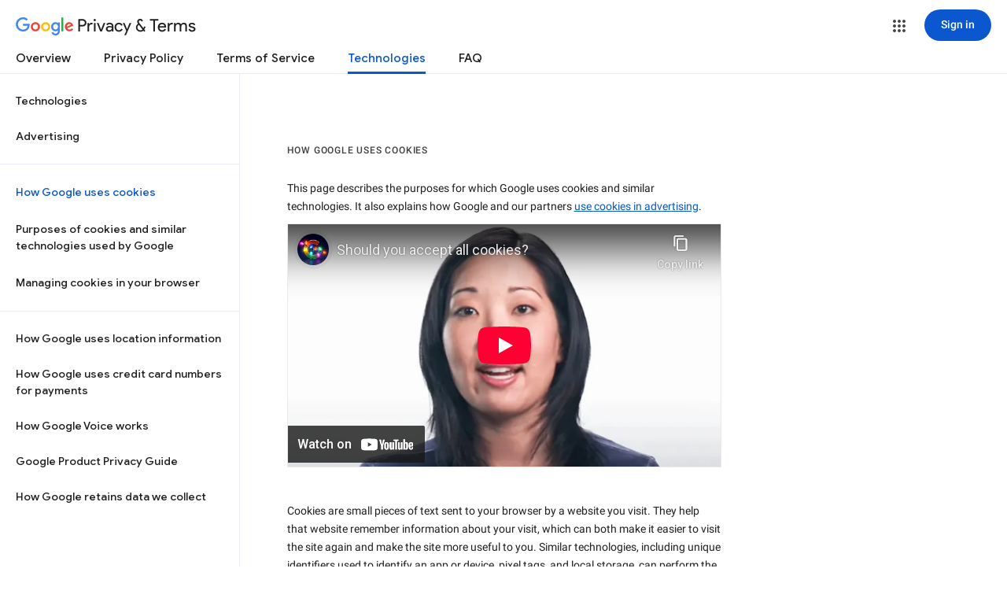

--- FILE ---
content_type: text/html; charset=utf-8
request_url: https://www.youtube-nocookie.com/embed/TBR-xtJVq7E?rel=0&showinfo=0&theme=light&version=3&hl=en&cc_lang_pref=en&cc_load_policy=1
body_size: 46424
content:
<!DOCTYPE html><html lang="en" dir="ltr" data-cast-api-enabled="true"><head><meta name="viewport" content="width=device-width, initial-scale=1"><script nonce="HGTdeOEKqcxeT1Nr2x62zA">if ('undefined' == typeof Symbol || 'undefined' == typeof Symbol.iterator) {delete Array.prototype.entries;}</script><style name="www-roboto" nonce="bAFARhiJ18bbeQtMgGLwRg">@font-face{font-family:'Roboto';font-style:normal;font-weight:400;font-stretch:100%;src:url(//fonts.gstatic.com/s/roboto/v48/KFO7CnqEu92Fr1ME7kSn66aGLdTylUAMa3GUBHMdazTgWw.woff2)format('woff2');unicode-range:U+0460-052F,U+1C80-1C8A,U+20B4,U+2DE0-2DFF,U+A640-A69F,U+FE2E-FE2F;}@font-face{font-family:'Roboto';font-style:normal;font-weight:400;font-stretch:100%;src:url(//fonts.gstatic.com/s/roboto/v48/KFO7CnqEu92Fr1ME7kSn66aGLdTylUAMa3iUBHMdazTgWw.woff2)format('woff2');unicode-range:U+0301,U+0400-045F,U+0490-0491,U+04B0-04B1,U+2116;}@font-face{font-family:'Roboto';font-style:normal;font-weight:400;font-stretch:100%;src:url(//fonts.gstatic.com/s/roboto/v48/KFO7CnqEu92Fr1ME7kSn66aGLdTylUAMa3CUBHMdazTgWw.woff2)format('woff2');unicode-range:U+1F00-1FFF;}@font-face{font-family:'Roboto';font-style:normal;font-weight:400;font-stretch:100%;src:url(//fonts.gstatic.com/s/roboto/v48/KFO7CnqEu92Fr1ME7kSn66aGLdTylUAMa3-UBHMdazTgWw.woff2)format('woff2');unicode-range:U+0370-0377,U+037A-037F,U+0384-038A,U+038C,U+038E-03A1,U+03A3-03FF;}@font-face{font-family:'Roboto';font-style:normal;font-weight:400;font-stretch:100%;src:url(//fonts.gstatic.com/s/roboto/v48/KFO7CnqEu92Fr1ME7kSn66aGLdTylUAMawCUBHMdazTgWw.woff2)format('woff2');unicode-range:U+0302-0303,U+0305,U+0307-0308,U+0310,U+0312,U+0315,U+031A,U+0326-0327,U+032C,U+032F-0330,U+0332-0333,U+0338,U+033A,U+0346,U+034D,U+0391-03A1,U+03A3-03A9,U+03B1-03C9,U+03D1,U+03D5-03D6,U+03F0-03F1,U+03F4-03F5,U+2016-2017,U+2034-2038,U+203C,U+2040,U+2043,U+2047,U+2050,U+2057,U+205F,U+2070-2071,U+2074-208E,U+2090-209C,U+20D0-20DC,U+20E1,U+20E5-20EF,U+2100-2112,U+2114-2115,U+2117-2121,U+2123-214F,U+2190,U+2192,U+2194-21AE,U+21B0-21E5,U+21F1-21F2,U+21F4-2211,U+2213-2214,U+2216-22FF,U+2308-230B,U+2310,U+2319,U+231C-2321,U+2336-237A,U+237C,U+2395,U+239B-23B7,U+23D0,U+23DC-23E1,U+2474-2475,U+25AF,U+25B3,U+25B7,U+25BD,U+25C1,U+25CA,U+25CC,U+25FB,U+266D-266F,U+27C0-27FF,U+2900-2AFF,U+2B0E-2B11,U+2B30-2B4C,U+2BFE,U+3030,U+FF5B,U+FF5D,U+1D400-1D7FF,U+1EE00-1EEFF;}@font-face{font-family:'Roboto';font-style:normal;font-weight:400;font-stretch:100%;src:url(//fonts.gstatic.com/s/roboto/v48/KFO7CnqEu92Fr1ME7kSn66aGLdTylUAMaxKUBHMdazTgWw.woff2)format('woff2');unicode-range:U+0001-000C,U+000E-001F,U+007F-009F,U+20DD-20E0,U+20E2-20E4,U+2150-218F,U+2190,U+2192,U+2194-2199,U+21AF,U+21E6-21F0,U+21F3,U+2218-2219,U+2299,U+22C4-22C6,U+2300-243F,U+2440-244A,U+2460-24FF,U+25A0-27BF,U+2800-28FF,U+2921-2922,U+2981,U+29BF,U+29EB,U+2B00-2BFF,U+4DC0-4DFF,U+FFF9-FFFB,U+10140-1018E,U+10190-1019C,U+101A0,U+101D0-101FD,U+102E0-102FB,U+10E60-10E7E,U+1D2C0-1D2D3,U+1D2E0-1D37F,U+1F000-1F0FF,U+1F100-1F1AD,U+1F1E6-1F1FF,U+1F30D-1F30F,U+1F315,U+1F31C,U+1F31E,U+1F320-1F32C,U+1F336,U+1F378,U+1F37D,U+1F382,U+1F393-1F39F,U+1F3A7-1F3A8,U+1F3AC-1F3AF,U+1F3C2,U+1F3C4-1F3C6,U+1F3CA-1F3CE,U+1F3D4-1F3E0,U+1F3ED,U+1F3F1-1F3F3,U+1F3F5-1F3F7,U+1F408,U+1F415,U+1F41F,U+1F426,U+1F43F,U+1F441-1F442,U+1F444,U+1F446-1F449,U+1F44C-1F44E,U+1F453,U+1F46A,U+1F47D,U+1F4A3,U+1F4B0,U+1F4B3,U+1F4B9,U+1F4BB,U+1F4BF,U+1F4C8-1F4CB,U+1F4D6,U+1F4DA,U+1F4DF,U+1F4E3-1F4E6,U+1F4EA-1F4ED,U+1F4F7,U+1F4F9-1F4FB,U+1F4FD-1F4FE,U+1F503,U+1F507-1F50B,U+1F50D,U+1F512-1F513,U+1F53E-1F54A,U+1F54F-1F5FA,U+1F610,U+1F650-1F67F,U+1F687,U+1F68D,U+1F691,U+1F694,U+1F698,U+1F6AD,U+1F6B2,U+1F6B9-1F6BA,U+1F6BC,U+1F6C6-1F6CF,U+1F6D3-1F6D7,U+1F6E0-1F6EA,U+1F6F0-1F6F3,U+1F6F7-1F6FC,U+1F700-1F7FF,U+1F800-1F80B,U+1F810-1F847,U+1F850-1F859,U+1F860-1F887,U+1F890-1F8AD,U+1F8B0-1F8BB,U+1F8C0-1F8C1,U+1F900-1F90B,U+1F93B,U+1F946,U+1F984,U+1F996,U+1F9E9,U+1FA00-1FA6F,U+1FA70-1FA7C,U+1FA80-1FA89,U+1FA8F-1FAC6,U+1FACE-1FADC,U+1FADF-1FAE9,U+1FAF0-1FAF8,U+1FB00-1FBFF;}@font-face{font-family:'Roboto';font-style:normal;font-weight:400;font-stretch:100%;src:url(//fonts.gstatic.com/s/roboto/v48/KFO7CnqEu92Fr1ME7kSn66aGLdTylUAMa3OUBHMdazTgWw.woff2)format('woff2');unicode-range:U+0102-0103,U+0110-0111,U+0128-0129,U+0168-0169,U+01A0-01A1,U+01AF-01B0,U+0300-0301,U+0303-0304,U+0308-0309,U+0323,U+0329,U+1EA0-1EF9,U+20AB;}@font-face{font-family:'Roboto';font-style:normal;font-weight:400;font-stretch:100%;src:url(//fonts.gstatic.com/s/roboto/v48/KFO7CnqEu92Fr1ME7kSn66aGLdTylUAMa3KUBHMdazTgWw.woff2)format('woff2');unicode-range:U+0100-02BA,U+02BD-02C5,U+02C7-02CC,U+02CE-02D7,U+02DD-02FF,U+0304,U+0308,U+0329,U+1D00-1DBF,U+1E00-1E9F,U+1EF2-1EFF,U+2020,U+20A0-20AB,U+20AD-20C0,U+2113,U+2C60-2C7F,U+A720-A7FF;}@font-face{font-family:'Roboto';font-style:normal;font-weight:400;font-stretch:100%;src:url(//fonts.gstatic.com/s/roboto/v48/KFO7CnqEu92Fr1ME7kSn66aGLdTylUAMa3yUBHMdazQ.woff2)format('woff2');unicode-range:U+0000-00FF,U+0131,U+0152-0153,U+02BB-02BC,U+02C6,U+02DA,U+02DC,U+0304,U+0308,U+0329,U+2000-206F,U+20AC,U+2122,U+2191,U+2193,U+2212,U+2215,U+FEFF,U+FFFD;}@font-face{font-family:'Roboto';font-style:normal;font-weight:500;font-stretch:100%;src:url(//fonts.gstatic.com/s/roboto/v48/KFO7CnqEu92Fr1ME7kSn66aGLdTylUAMa3GUBHMdazTgWw.woff2)format('woff2');unicode-range:U+0460-052F,U+1C80-1C8A,U+20B4,U+2DE0-2DFF,U+A640-A69F,U+FE2E-FE2F;}@font-face{font-family:'Roboto';font-style:normal;font-weight:500;font-stretch:100%;src:url(//fonts.gstatic.com/s/roboto/v48/KFO7CnqEu92Fr1ME7kSn66aGLdTylUAMa3iUBHMdazTgWw.woff2)format('woff2');unicode-range:U+0301,U+0400-045F,U+0490-0491,U+04B0-04B1,U+2116;}@font-face{font-family:'Roboto';font-style:normal;font-weight:500;font-stretch:100%;src:url(//fonts.gstatic.com/s/roboto/v48/KFO7CnqEu92Fr1ME7kSn66aGLdTylUAMa3CUBHMdazTgWw.woff2)format('woff2');unicode-range:U+1F00-1FFF;}@font-face{font-family:'Roboto';font-style:normal;font-weight:500;font-stretch:100%;src:url(//fonts.gstatic.com/s/roboto/v48/KFO7CnqEu92Fr1ME7kSn66aGLdTylUAMa3-UBHMdazTgWw.woff2)format('woff2');unicode-range:U+0370-0377,U+037A-037F,U+0384-038A,U+038C,U+038E-03A1,U+03A3-03FF;}@font-face{font-family:'Roboto';font-style:normal;font-weight:500;font-stretch:100%;src:url(//fonts.gstatic.com/s/roboto/v48/KFO7CnqEu92Fr1ME7kSn66aGLdTylUAMawCUBHMdazTgWw.woff2)format('woff2');unicode-range:U+0302-0303,U+0305,U+0307-0308,U+0310,U+0312,U+0315,U+031A,U+0326-0327,U+032C,U+032F-0330,U+0332-0333,U+0338,U+033A,U+0346,U+034D,U+0391-03A1,U+03A3-03A9,U+03B1-03C9,U+03D1,U+03D5-03D6,U+03F0-03F1,U+03F4-03F5,U+2016-2017,U+2034-2038,U+203C,U+2040,U+2043,U+2047,U+2050,U+2057,U+205F,U+2070-2071,U+2074-208E,U+2090-209C,U+20D0-20DC,U+20E1,U+20E5-20EF,U+2100-2112,U+2114-2115,U+2117-2121,U+2123-214F,U+2190,U+2192,U+2194-21AE,U+21B0-21E5,U+21F1-21F2,U+21F4-2211,U+2213-2214,U+2216-22FF,U+2308-230B,U+2310,U+2319,U+231C-2321,U+2336-237A,U+237C,U+2395,U+239B-23B7,U+23D0,U+23DC-23E1,U+2474-2475,U+25AF,U+25B3,U+25B7,U+25BD,U+25C1,U+25CA,U+25CC,U+25FB,U+266D-266F,U+27C0-27FF,U+2900-2AFF,U+2B0E-2B11,U+2B30-2B4C,U+2BFE,U+3030,U+FF5B,U+FF5D,U+1D400-1D7FF,U+1EE00-1EEFF;}@font-face{font-family:'Roboto';font-style:normal;font-weight:500;font-stretch:100%;src:url(//fonts.gstatic.com/s/roboto/v48/KFO7CnqEu92Fr1ME7kSn66aGLdTylUAMaxKUBHMdazTgWw.woff2)format('woff2');unicode-range:U+0001-000C,U+000E-001F,U+007F-009F,U+20DD-20E0,U+20E2-20E4,U+2150-218F,U+2190,U+2192,U+2194-2199,U+21AF,U+21E6-21F0,U+21F3,U+2218-2219,U+2299,U+22C4-22C6,U+2300-243F,U+2440-244A,U+2460-24FF,U+25A0-27BF,U+2800-28FF,U+2921-2922,U+2981,U+29BF,U+29EB,U+2B00-2BFF,U+4DC0-4DFF,U+FFF9-FFFB,U+10140-1018E,U+10190-1019C,U+101A0,U+101D0-101FD,U+102E0-102FB,U+10E60-10E7E,U+1D2C0-1D2D3,U+1D2E0-1D37F,U+1F000-1F0FF,U+1F100-1F1AD,U+1F1E6-1F1FF,U+1F30D-1F30F,U+1F315,U+1F31C,U+1F31E,U+1F320-1F32C,U+1F336,U+1F378,U+1F37D,U+1F382,U+1F393-1F39F,U+1F3A7-1F3A8,U+1F3AC-1F3AF,U+1F3C2,U+1F3C4-1F3C6,U+1F3CA-1F3CE,U+1F3D4-1F3E0,U+1F3ED,U+1F3F1-1F3F3,U+1F3F5-1F3F7,U+1F408,U+1F415,U+1F41F,U+1F426,U+1F43F,U+1F441-1F442,U+1F444,U+1F446-1F449,U+1F44C-1F44E,U+1F453,U+1F46A,U+1F47D,U+1F4A3,U+1F4B0,U+1F4B3,U+1F4B9,U+1F4BB,U+1F4BF,U+1F4C8-1F4CB,U+1F4D6,U+1F4DA,U+1F4DF,U+1F4E3-1F4E6,U+1F4EA-1F4ED,U+1F4F7,U+1F4F9-1F4FB,U+1F4FD-1F4FE,U+1F503,U+1F507-1F50B,U+1F50D,U+1F512-1F513,U+1F53E-1F54A,U+1F54F-1F5FA,U+1F610,U+1F650-1F67F,U+1F687,U+1F68D,U+1F691,U+1F694,U+1F698,U+1F6AD,U+1F6B2,U+1F6B9-1F6BA,U+1F6BC,U+1F6C6-1F6CF,U+1F6D3-1F6D7,U+1F6E0-1F6EA,U+1F6F0-1F6F3,U+1F6F7-1F6FC,U+1F700-1F7FF,U+1F800-1F80B,U+1F810-1F847,U+1F850-1F859,U+1F860-1F887,U+1F890-1F8AD,U+1F8B0-1F8BB,U+1F8C0-1F8C1,U+1F900-1F90B,U+1F93B,U+1F946,U+1F984,U+1F996,U+1F9E9,U+1FA00-1FA6F,U+1FA70-1FA7C,U+1FA80-1FA89,U+1FA8F-1FAC6,U+1FACE-1FADC,U+1FADF-1FAE9,U+1FAF0-1FAF8,U+1FB00-1FBFF;}@font-face{font-family:'Roboto';font-style:normal;font-weight:500;font-stretch:100%;src:url(//fonts.gstatic.com/s/roboto/v48/KFO7CnqEu92Fr1ME7kSn66aGLdTylUAMa3OUBHMdazTgWw.woff2)format('woff2');unicode-range:U+0102-0103,U+0110-0111,U+0128-0129,U+0168-0169,U+01A0-01A1,U+01AF-01B0,U+0300-0301,U+0303-0304,U+0308-0309,U+0323,U+0329,U+1EA0-1EF9,U+20AB;}@font-face{font-family:'Roboto';font-style:normal;font-weight:500;font-stretch:100%;src:url(//fonts.gstatic.com/s/roboto/v48/KFO7CnqEu92Fr1ME7kSn66aGLdTylUAMa3KUBHMdazTgWw.woff2)format('woff2');unicode-range:U+0100-02BA,U+02BD-02C5,U+02C7-02CC,U+02CE-02D7,U+02DD-02FF,U+0304,U+0308,U+0329,U+1D00-1DBF,U+1E00-1E9F,U+1EF2-1EFF,U+2020,U+20A0-20AB,U+20AD-20C0,U+2113,U+2C60-2C7F,U+A720-A7FF;}@font-face{font-family:'Roboto';font-style:normal;font-weight:500;font-stretch:100%;src:url(//fonts.gstatic.com/s/roboto/v48/KFO7CnqEu92Fr1ME7kSn66aGLdTylUAMa3yUBHMdazQ.woff2)format('woff2');unicode-range:U+0000-00FF,U+0131,U+0152-0153,U+02BB-02BC,U+02C6,U+02DA,U+02DC,U+0304,U+0308,U+0329,U+2000-206F,U+20AC,U+2122,U+2191,U+2193,U+2212,U+2215,U+FEFF,U+FFFD;}</style><script name="www-roboto" nonce="HGTdeOEKqcxeT1Nr2x62zA">if (document.fonts && document.fonts.load) {document.fonts.load("400 10pt Roboto", "E"); document.fonts.load("500 10pt Roboto", "E");}</script><link rel="stylesheet" href="/s/player/50cc0679/www-player.css" name="www-player" nonce="bAFARhiJ18bbeQtMgGLwRg"><style nonce="bAFARhiJ18bbeQtMgGLwRg">html {overflow: hidden;}body {font: 12px Roboto, Arial, sans-serif; background-color: #000; color: #fff; height: 100%; width: 100%; overflow: hidden; position: absolute; margin: 0; padding: 0;}#player {width: 100%; height: 100%;}h1 {text-align: center; color: #fff;}h3 {margin-top: 6px; margin-bottom: 3px;}.player-unavailable {position: absolute; top: 0; left: 0; right: 0; bottom: 0; padding: 25px; font-size: 13px; background: url(/img/meh7.png) 50% 65% no-repeat;}.player-unavailable .message {text-align: left; margin: 0 -5px 15px; padding: 0 5px 14px; border-bottom: 1px solid #888; font-size: 19px; font-weight: normal;}.player-unavailable a {color: #167ac6; text-decoration: none;}</style><script nonce="HGTdeOEKqcxeT1Nr2x62zA">var ytcsi={gt:function(n){n=(n||"")+"data_";return ytcsi[n]||(ytcsi[n]={tick:{},info:{},gel:{preLoggedGelInfos:[]}})},now:window.performance&&window.performance.timing&&window.performance.now&&window.performance.timing.navigationStart?function(){return window.performance.timing.navigationStart+window.performance.now()}:function(){return(new Date).getTime()},tick:function(l,t,n){var ticks=ytcsi.gt(n).tick;var v=t||ytcsi.now();if(ticks[l]){ticks["_"+l]=ticks["_"+l]||[ticks[l]];ticks["_"+l].push(v)}ticks[l]=
v},info:function(k,v,n){ytcsi.gt(n).info[k]=v},infoGel:function(p,n){ytcsi.gt(n).gel.preLoggedGelInfos.push(p)},setStart:function(t,n){ytcsi.tick("_start",t,n)}};
(function(w,d){function isGecko(){if(!w.navigator)return false;try{if(w.navigator.userAgentData&&w.navigator.userAgentData.brands&&w.navigator.userAgentData.brands.length){var brands=w.navigator.userAgentData.brands;var i=0;for(;i<brands.length;i++)if(brands[i]&&brands[i].brand==="Firefox")return true;return false}}catch(e){setTimeout(function(){throw e;})}if(!w.navigator.userAgent)return false;var ua=w.navigator.userAgent;return ua.indexOf("Gecko")>0&&ua.toLowerCase().indexOf("webkit")<0&&ua.indexOf("Edge")<
0&&ua.indexOf("Trident")<0&&ua.indexOf("MSIE")<0}ytcsi.setStart(w.performance?w.performance.timing.responseStart:null);var isPrerender=(d.visibilityState||d.webkitVisibilityState)=="prerender";var vName=!d.visibilityState&&d.webkitVisibilityState?"webkitvisibilitychange":"visibilitychange";if(isPrerender){var startTick=function(){ytcsi.setStart();d.removeEventListener(vName,startTick)};d.addEventListener(vName,startTick,false)}if(d.addEventListener)d.addEventListener(vName,function(){ytcsi.tick("vc")},
false);if(isGecko()){var isHidden=(d.visibilityState||d.webkitVisibilityState)=="hidden";if(isHidden)ytcsi.tick("vc")}var slt=function(el,t){setTimeout(function(){var n=ytcsi.now();el.loadTime=n;if(el.slt)el.slt()},t)};w.__ytRIL=function(el){if(!el.getAttribute("data-thumb"))if(w.requestAnimationFrame)w.requestAnimationFrame(function(){slt(el,0)});else slt(el,16)}})(window,document);
</script><script nonce="HGTdeOEKqcxeT1Nr2x62zA">var ytcfg={d:function(){return window.yt&&yt.config_||ytcfg.data_||(ytcfg.data_={})},get:function(k,o){return k in ytcfg.d()?ytcfg.d()[k]:o},set:function(){var a=arguments;if(a.length>1)ytcfg.d()[a[0]]=a[1];else{var k;for(k in a[0])ytcfg.d()[k]=a[0][k]}}};
ytcfg.set({"CLIENT_CANARY_STATE":"none","DEVICE":"cbr\u003dChrome\u0026cbrand\u003dapple\u0026cbrver\u003d131.0.0.0\u0026ceng\u003dWebKit\u0026cengver\u003d537.36\u0026cos\u003dMacintosh\u0026cosver\u003d10_15_7\u0026cplatform\u003dDESKTOP","EVENT_ID":"oVlNaZ_CLLzf_tcPotfpqQY","EXPERIMENT_FLAGS":{"ab_det_apm":true,"ab_det_el_h":true,"ab_det_em_inj":true,"ab_fk_sk_cl":true,"ab_l_sig_st":true,"ab_l_sig_st_e":true,"ab_sa_ef":true,"action_companion_center_align_description":true,"allow_skip_networkless":true,"always_send_and_write":true,"att_web_record_metrics":true,"attmusi":true,"c3_enable_button_impression_logging":true,"c3_watch_page_component":true,"cancel_pending_navs":true,"clean_up_manual_attribution_header":true,"config_age_report_killswitch":true,"cow_optimize_idom_compat":true,"csi_config_handling_infra":true,"csi_on_gel":true,"delhi_mweb_colorful_sd":true,"delhi_mweb_colorful_sd_v2":true,"deprecate_csi_has_info":true,"deprecate_pair_servlet_enabled":true,"desktop_sparkles_light_cta_button":true,"disable_cached_masthead_data":true,"disable_child_node_auto_formatted_strings":true,"disable_enf_isd":true,"disable_log_to_visitor_layer":true,"disable_pacf_logging_for_memory_limited_tv":true,"embeds_enable_eid_enforcement_for_marketing_pages":true,"embeds_enable_eid_enforcement_for_youtube":true,"embeds_enable_eid_log_for_marketing_pages":true,"embeds_enable_info_panel_dismissal":true,"embeds_enable_pfp_always_unbranded":true,"embeds_serve_es6_client":true,"embeds_web_nwl_disable_nocookie":true,"embeds_web_updated_shorts_definition_fix":true,"enable_active_view_display_ad_renderer_web_home":true,"enable_ad_disclosure_banner_a11y_fix":true,"enable_chips_shelf_view_model_fully_reactive":true,"enable_client_creator_goal_ticker_bar_revamp":true,"enable_client_only_wiz_direct_reactions":true,"enable_client_sli_logging":true,"enable_client_streamz_web":true,"enable_client_ve_spec":true,"enable_cloud_save_error_popup_after_retry":true,"enable_cookie_reissue_iframe":true,"enable_dai_sdf_h5_preroll":true,"enable_datasync_id_header_in_web_vss_pings":true,"enable_default_mono_cta_migration_web_client":true,"enable_dma_post_enforcement":true,"enable_docked_chat_messages":true,"enable_entity_store_from_dependency_injection":true,"enable_inline_muted_playback_on_web_search":true,"enable_inline_muted_playback_on_web_search_for_vdc":true,"enable_inline_muted_playback_on_web_search_for_vdcb":true,"enable_is_mini_app_page_active_bugfix":true,"enable_live_overlay_feed_in_live_chat":true,"enable_logging_first_user_action_after_game_ready":true,"enable_ltc_param_fetch_from_innertube":true,"enable_masthead_mweb_padding_fix":true,"enable_menu_renderer_button_in_mweb_hclr":true,"enable_mini_app_command_handler_mweb_fix":true,"enable_mini_app_iframe_loaded_logging":true,"enable_mini_guide_downloads_item":true,"enable_mixed_direction_formatted_strings":true,"enable_mweb_livestream_ui_update":true,"enable_mweb_new_caption_language_picker":true,"enable_names_handles_account_switcher":true,"enable_network_request_logging_on_game_events":true,"enable_new_paid_product_placement":true,"enable_obtaining_ppn_query_param":true,"enable_open_in_new_tab_icon_for_short_dr_for_desktop_search":true,"enable_open_yt_content":true,"enable_origin_query_parameter_bugfix":true,"enable_pause_ads_on_ytv_html5":true,"enable_payments_purchase_manager":true,"enable_pdp_icon_prefetch":true,"enable_pl_r_si_fa":true,"enable_place_pivot_url":true,"enable_playable_a11y_label_with_badge_text":true,"enable_pv_screen_modern_text":true,"enable_removing_navbar_title_on_hashtag_page_mweb":true,"enable_resetting_scroll_position_on_flow_change":true,"enable_rta_manager":true,"enable_sdf_companion_h5":true,"enable_sdf_dai_h5_midroll":true,"enable_sdf_h5_endemic_mid_post_roll":true,"enable_sdf_on_h5_unplugged_vod_midroll":true,"enable_sdf_shorts_player_bytes_h5":true,"enable_sdk_performance_network_logging":true,"enable_sending_unwrapped_game_audio_as_serialized_metadata":true,"enable_sfv_effect_pivot_url":true,"enable_shorts_new_carousel":true,"enable_skip_ad_guidance_prompt":true,"enable_skippable_ads_for_unplugged_ad_pod":true,"enable_smearing_expansion_dai":true,"enable_third_party_info":true,"enable_time_out_messages":true,"enable_timeline_view_modern_transcript_fe":true,"enable_video_display_compact_button_group_for_desktop_search":true,"enable_watch_next_pause_autoplay_lact":true,"enable_web_delhi_icons":true,"enable_web_home_top_landscape_image_layout_level_click":true,"enable_web_tiered_gel":true,"enable_window_constrained_buy_flow_dialog":true,"enable_wiz_queue_effect_and_on_init_initial_runs":true,"enable_ypc_spinners":true,"enable_yt_ata_iframe_authuser":true,"export_networkless_options":true,"export_player_version_to_ytconfig":true,"fill_single_video_with_notify_to_lasr":true,"fix_ad_miniplayer_controls_rendering":true,"fix_ads_tracking_for_swf_config_deprecation_mweb":true,"h5_companion_enable_adcpn_macro_substitution_for_click_pings":true,"h5_inplayer_enable_adcpn_macro_substitution_for_click_pings":true,"h5_reset_cache_and_filter_before_update_masthead":true,"hide_channel_creation_title_for_mweb":true,"high_ccv_client_side_caching_h5":true,"html5_log_trigger_events_with_debug_data":true,"html5_ssdai_enable_media_end_cue_range":true,"il_attach_cache_limit":true,"il_use_view_model_logging_context":true,"is_browser_support_for_webcam_streaming":true,"json_condensed_response":true,"kev_adb_pg":true,"kevlar_display_downloads_numbers":true,"kevlar_gel_error_routing":true,"kevlar_modern_downloads_extra_compact":true,"kevlar_modern_downloads_page":true,"kevlar_modern_downloads_skip_downloads_title":true,"kevlar_watch_cinematics":true,"live_chat_enable_controller_extraction":true,"live_chat_enable_rta_manager":true,"live_chat_increased_min_height":true,"log_click_with_layer_from_element_in_command_handler":true,"log_errors_through_nwl_on_retry":true,"mdx_enable_privacy_disclosure_ui":true,"mdx_load_cast_api_bootstrap_script":true,"medium_progress_bar_modification":true,"migrate_remaining_web_ad_badges_to_innertube":true,"mobile_account_menu_refresh":true,"mweb_a11y_enable_player_controls_invisible_toggle":true,"mweb_account_linking_noapp":true,"mweb_after_render_to_scheduler":true,"mweb_allow_modern_search_suggest_behavior":true,"mweb_animated_actions":true,"mweb_app_upsell_button_direct_to_app":true,"mweb_big_progress_bar":true,"mweb_c3_disable_carve_out":true,"mweb_c3_disable_carve_out_keep_external_links":true,"mweb_c3_enable_adaptive_signals":true,"mweb_c3_endscreen":true,"mweb_c3_endscreen_v2":true,"mweb_c3_library_page_enable_recent_shelf":true,"mweb_c3_remove_web_navigation_endpoint_data":true,"mweb_c3_use_canonical_from_player_response":true,"mweb_cinematic_watch":true,"mweb_command_handler":true,"mweb_delay_watch_initial_data":true,"mweb_disable_searchbar_scroll":true,"mweb_enable_fine_scrubbing_for_recs":true,"mweb_enable_keto_batch_player_fullscreen":true,"mweb_enable_keto_batch_player_progress_bar":true,"mweb_enable_keto_batch_player_tooltips":true,"mweb_enable_lockup_view_model_for_ucp":true,"mweb_enable_more_drawer":true,"mweb_enable_optional_fullscreen_landscape_locking":true,"mweb_enable_overlay_touch_manager":true,"mweb_enable_premium_carve_out_fix":true,"mweb_enable_refresh_detection":true,"mweb_enable_search_imp":true,"mweb_enable_sequence_signal":true,"mweb_enable_shorts_pivot_button":true,"mweb_enable_shorts_video_preload":true,"mweb_enable_skippables_on_jio_phone":true,"mweb_enable_storyboards":true,"mweb_enable_varispeed_controller":true,"mweb_enable_video_preview_focus_rerouting":true,"mweb_enable_warm_channel_requests":true,"mweb_enable_watch_feed_infinite_scroll":true,"mweb_enable_wrapped_unplugged_pause_membership_dialog_renderer":true,"mweb_filter_video_format_in_webfe":true,"mweb_fix_livestream_seeking":true,"mweb_fix_monitor_visibility_after_render":true,"mweb_fix_section_list_continuation_item_renderers":true,"mweb_force_ios_fallback_to_native_control":true,"mweb_fp_auto_fullscreen":true,"mweb_fullscreen_controls":true,"mweb_fullscreen_controls_action_buttons":true,"mweb_fullscreen_watch_system":true,"mweb_home_reactive_shorts":true,"mweb_innertube_search_command":true,"mweb_lang_in_html":true,"mweb_like_button_synced_with_entities":true,"mweb_logo_use_home_page_ve":true,"mweb_module_decoration":true,"mweb_native_control_in_faux_fullscreen_shared":true,"mweb_panel_container_inert":true,"mweb_player_control_on_hover":true,"mweb_player_delhi_dtts":true,"mweb_player_settings_use_bottom_sheet":true,"mweb_player_show_previous_next_buttons_in_playlist":true,"mweb_player_skip_no_op_state_changes":true,"mweb_player_user_select_none":true,"mweb_playlist_engagement_panel":true,"mweb_progress_bar_seek_on_mouse_click":true,"mweb_pull_2_full":true,"mweb_pull_2_full_enable_touch_handlers":true,"mweb_schedule_warm_watch_response":true,"mweb_searchbox_legacy_navigation":true,"mweb_see_fewer_shorts":true,"mweb_sheets_ui_refresh":true,"mweb_shorts_comments_panel_id_change":true,"mweb_shorts_early_continuation":true,"mweb_show_ios_smart_banner":true,"mweb_use_server_url_on_startup":true,"mweb_watch_captions_enable_auto_translate":true,"mweb_watch_captions_set_default_size":true,"mweb_watch_stop_scheduler_on_player_response":true,"mweb_watchfeed_big_thumbnails":true,"mweb_yt_searchbox":true,"networkless_logging":true,"no_client_ve_attach_unless_shown":true,"nwl_send_from_memory_when_online":true,"pageid_as_header_web":true,"playback_settings_use_switch_menu":true,"player_controls_autonav_fix":true,"player_controls_skip_double_signal_update":true,"polymer_bad_build_labels":true,"polymer_verifiy_app_state":true,"qoe_send_and_write":true,"remove_masthead_channel_banner_on_refresh":true,"remove_slot_id_exited_trigger_for_dai_in_player_slot_expire":true,"replace_client_url_parsing_with_server_signal":true,"service_worker_enabled":true,"service_worker_push_enabled":true,"service_worker_push_home_page_prompt":true,"service_worker_push_watch_page_prompt":true,"shell_load_gcf":true,"shorten_initial_gel_batch_timeout":true,"should_use_yt_voice_endpoint_in_kaios":true,"skip_invalid_ytcsi_ticks":true,"skip_setting_info_in_csi_data_object":true,"smarter_ve_dedupping":true,"speedmaster_no_seek":true,"start_client_gcf_mweb":true,"suppress_error_204_logging":true,"synced_panel_scrolling_controller":true,"use_event_time_ms_header":true,"use_fifo_for_networkless":true,"use_player_abuse_bg_library":true,"use_request_time_ms_header":true,"use_session_based_sampling":true,"use_thumbnail_overlay_time_status_renderer_for_live_badge":true,"use_ts_visibilitylogger":true,"vss_final_ping_send_and_write":true,"vss_playback_use_send_and_write":true,"web_adaptive_repeat_ase":true,"web_always_load_chat_support":true,"web_animated_like":true,"web_api_url":true,"web_autonav_allow_off_by_default":true,"web_button_vm_refactor_disabled":true,"web_c3_log_app_init_finish":true,"web_csi_action_sampling_enabled":true,"web_dedupe_ve_grafting":true,"web_disable_backdrop_filter":true,"web_enable_ab_rsp_cl":true,"web_enable_course_icon_update":true,"web_enable_error_204":true,"web_enable_horizontal_video_attributes_section":true,"web_enable_like_button_click_debouncing":true,"web_fix_segmented_like_dislike_undefined":true,"web_gcf_hashes_innertube":true,"web_gel_timeout_cap":true,"web_metadata_carousel_elref_bugfix":true,"web_parent_target_for_sheets":true,"web_persist_server_autonav_state_on_client":true,"web_playback_associated_log_ctt":true,"web_playback_associated_ve":true,"web_prefetch_preload_video":true,"web_progress_bar_draggable":true,"web_resizable_advertiser_banner_on_masthead_safari_fix":true,"web_scheduler_auto_init":true,"web_shorts_just_watched_on_channel_and_pivot_study":true,"web_shorts_just_watched_overlay":true,"web_shorts_pivot_button_view_model_reactive":true,"web_update_panel_visibility_logging_fix":true,"web_video_attribute_view_model_a11y_fix":true,"web_watch_controls_state_signals":true,"web_wiz_attributed_string":true,"web_yt_config_context":true,"webfe_mweb_watch_microdata":true,"webfe_watch_shorts_canonical_url_fix":true,"webpo_exit_on_net_err":true,"wiz_diff_overwritable":true,"wiz_memoize_stamper_items":true,"woffle_used_state_report":true,"wpo_gel_strz":true,"ytcp_paper_tooltip_use_scoped_owner_root":true,"ytidb_clear_embedded_player":true,"H5_async_logging_delay_ms":30000.0,"attention_logging_scroll_throttle":500.0,"autoplay_pause_by_lact_sampling_fraction":0.0,"cinematic_watch_effect_opacity":0.4,"log_window_onerror_fraction":0.1,"speedmaster_playback_rate":2.0,"tv_pacf_logging_sample_rate":0.01,"web_attention_logging_scroll_throttle":500.0,"web_load_prediction_threshold":0.1,"web_navigation_prediction_threshold":0.1,"web_pbj_log_warning_rate":0.0,"web_system_health_fraction":0.01,"ytidb_transaction_ended_event_rate_limit":0.02,"active_time_update_interval_ms":10000,"att_init_delay":500,"autoplay_pause_by_lact_sec":0,"botguard_async_snapshot_timeout_ms":3000,"check_navigator_accuracy_timeout_ms":0,"cinematic_watch_css_filter_blur_strength":40,"cinematic_watch_fade_out_duration":500,"close_webview_delay_ms":100,"cloud_save_game_data_rate_limit_ms":3000,"compression_disable_point":10,"custom_active_view_tos_timeout_ms":3600000,"embeds_widget_poll_interval_ms":0,"gel_min_batch_size":3,"gel_queue_timeout_max_ms":60000,"get_async_timeout_ms":60000,"hide_cta_for_home_web_video_ads_animate_in_time":2,"html5_byterate_soft_cap":0,"initial_gel_batch_timeout":2000,"max_body_size_to_compress":500000,"max_prefetch_window_sec_for_livestream_optimization":10,"min_prefetch_offset_sec_for_livestream_optimization":20,"mini_app_container_iframe_src_update_delay_ms":0,"multiple_preview_news_duration_time":11000,"mweb_c3_toast_duration_ms":5000,"mweb_deep_link_fallback_timeout_ms":10000,"mweb_delay_response_received_actions":100,"mweb_fp_dpad_rate_limit_ms":0,"mweb_fp_dpad_watch_title_clamp_lines":0,"mweb_history_manager_cache_size":100,"mweb_ios_fullscreen_playback_transition_delay_ms":500,"mweb_ios_fullscreen_system_pause_epilson_ms":0,"mweb_override_response_store_expiration_ms":0,"mweb_shorts_early_continuation_trigger_threshold":4,"mweb_w2w_max_age_seconds":0,"mweb_watch_captions_default_size":2,"neon_dark_launch_gradient_count":0,"network_polling_interval":30000,"play_click_interval_ms":30000,"play_ping_interval_ms":10000,"prefetch_comments_ms_after_video":0,"send_config_hash_timer":0,"service_worker_push_logged_out_prompt_watches":-1,"service_worker_push_prompt_cap":-1,"service_worker_push_prompt_delay_microseconds":3888000000000,"show_mini_app_ad_frequency_cap_ms":300000,"slow_compressions_before_abandon_count":4,"speedmaster_cancellation_movement_dp":10,"speedmaster_touch_activation_ms":500,"web_attention_logging_throttle":500,"web_foreground_heartbeat_interval_ms":28000,"web_gel_debounce_ms":10000,"web_logging_max_batch":100,"web_max_tracing_events":50,"web_tracing_session_replay":0,"wil_icon_max_concurrent_fetches":9999,"ytidb_remake_db_retries":3,"ytidb_reopen_db_retries":3,"WebClientReleaseProcessCritical__youtube_embeds_client_version_override":"","WebClientReleaseProcessCritical__youtube_embeds_web_client_version_override":"","WebClientReleaseProcessCritical__youtube_mweb_client_version_override":"","debug_forced_internalcountrycode":"","embeds_web_synth_ch_headers_banned_urls_regex":"","enable_web_media_service":"DISABLED","il_payload_scraping":"","live_chat_unicode_emoji_json_url":"https://www.gstatic.com/youtube/img/emojis/emojis-svg-9.json","mweb_deep_link_feature_tag_suffix":"11268432","mweb_enable_shorts_innertube_player_prefetch_trigger":"NONE","mweb_fp_dpad":"home,search,browse,channel,create_channel,experiments,settings,trending,oops,404,paid_memberships,sponsorship,premium,shorts","mweb_fp_dpad_linear_navigation":"","mweb_fp_dpad_linear_navigation_visitor":"","mweb_fp_dpad_visitor":"","mweb_preload_video_by_player_vars":"","mweb_sign_in_button_style":"STYLE_SUGGESTIVE_AVATAR","place_pivot_triggering_container_alternate":"","place_pivot_triggering_counterfactual_container_alternate":"","search_ui_mweb_searchbar_restyle":"DEFAULT","service_worker_push_force_notification_prompt_tag":"1","service_worker_scope":"/","suggest_exp_str":"","web_client_version_override":"","kevlar_command_handler_command_banlist":[],"mini_app_ids_without_game_ready":["UgkxHHtsak1SC8mRGHMZewc4HzeAY3yhPPmJ","Ugkx7OgzFqE6z_5Mtf4YsotGfQNII1DF_RBm"],"web_op_signal_type_banlist":[],"web_tracing_enabled_spans":["event","command"]},"GAPI_HINT_PARAMS":"m;/_/scs/abc-static/_/js/k\u003dgapi.gapi.en.xIIXllDMgoQ.O/d\u003d1/rs\u003dAHpOoo_cueiiNxpxjZ_7F-kc6luptDmX0A/m\u003d__features__","GAPI_HOST":"https://apis.google.com","GAPI_LOCALE":"en_US","GL":"US","HL":"en","HTML_DIR":"ltr","HTML_LANG":"en","INNERTUBE_API_KEY":"AIzaSyAO_FJ2SlqU8Q4STEHLGCilw_Y9_11qcW8","INNERTUBE_API_VERSION":"v1","INNERTUBE_CLIENT_NAME":"WEB_EMBEDDED_PLAYER","INNERTUBE_CLIENT_VERSION":"1.20251222.01.00","INNERTUBE_CONTEXT":{"client":{"hl":"en","gl":"US","remoteHost":"18.222.198.184","deviceMake":"Apple","deviceModel":"","visitorData":"CgsyNzluN3gtTFB0cyihs7XKBjIKCgJVUxIEGgAgIA%3D%3D","userAgent":"Mozilla/5.0 (Macintosh; Intel Mac OS X 10_15_7) AppleWebKit/537.36 (KHTML, like Gecko) Chrome/131.0.0.0 Safari/537.36; ClaudeBot/1.0; +claudebot@anthropic.com),gzip(gfe)","clientName":"WEB_EMBEDDED_PLAYER","clientVersion":"1.20251222.01.00","osName":"Macintosh","osVersion":"10_15_7","originalUrl":"https://www.youtube-nocookie.com/embed/TBR-xtJVq7E?rel\u003d0\u0026showinfo\u003d0\u0026theme\u003dlight\u0026version\u003d3\u0026hl\u003den\u0026cc_lang_pref\u003den\u0026cc_load_policy\u003d1","platform":"DESKTOP","clientFormFactor":"UNKNOWN_FORM_FACTOR","configInfo":{"appInstallData":"[base64]%3D"},"browserName":"Chrome","browserVersion":"131.0.0.0","acceptHeader":"text/html,application/xhtml+xml,application/xml;q\u003d0.9,image/webp,image/apng,*/*;q\u003d0.8,application/signed-exchange;v\u003db3;q\u003d0.9","deviceExperimentId":"ChxOelU0TnpneE9UUTVOakE1TURNeE1UVXpPQT09EKGztcoGGKGztcoG","rolloutToken":"CIjCvsSbt-bO4gEQt6Kwp4jZkQMYt6Kwp4jZkQM%3D"},"user":{"lockedSafetyMode":false},"request":{"useSsl":true},"clickTracking":{"clickTrackingParams":"IhMI35awp4jZkQMVvK//BB2iazpl"},"thirdParty":{"embeddedPlayerContext":{"embeddedPlayerEncryptedContext":"AD5ZzFTemCb_cZt-wYMZKa7T4X6RgRSAhXje_RQ76kP14Z2EkmTnmc-XLmKVML2Bbgerzwz8W7FuHPNL1o_VQdMzvwyj9lLNrAA8_vui99f6aDutNQR6F4y4E7hHD6IrGHjKQ68u","ancestorOriginsSupported":false}}},"INNERTUBE_CONTEXT_CLIENT_NAME":56,"INNERTUBE_CONTEXT_CLIENT_VERSION":"1.20251222.01.00","INNERTUBE_CONTEXT_GL":"US","INNERTUBE_CONTEXT_HL":"en","LATEST_ECATCHER_SERVICE_TRACKING_PARAMS":{"client.name":"WEB_EMBEDDED_PLAYER","client.jsfeat":"2021"},"LOGGED_IN":false,"PAGE_BUILD_LABEL":"youtube.embeds.web_20251222_01_RC00","PAGE_CL":847633051,"SERVER_NAME":"WebFE","VISITOR_DATA":"CgsyNzluN3gtTFB0cyihs7XKBjIKCgJVUxIEGgAgIA%3D%3D","WEB_PLAYER_CONTEXT_CONFIGS":{"WEB_PLAYER_CONTEXT_CONFIG_ID_EMBEDDED_PLAYER":{"rootElementId":"movie_player","jsUrl":"/s/player/50cc0679/player_ias.vflset/en_US/base.js","cssUrl":"/s/player/50cc0679/www-player.css","contextId":"WEB_PLAYER_CONTEXT_CONFIG_ID_EMBEDDED_PLAYER","eventLabel":"embedded","contentRegion":"US","hl":"en_US","hostLanguage":"en","innertubeApiKey":"AIzaSyAO_FJ2SlqU8Q4STEHLGCilw_Y9_11qcW8","innertubeApiVersion":"v1","innertubeContextClientVersion":"1.20251222.01.00","disableRelatedVideos":true,"captionsLanguagePreference":"en","device":{"brand":"apple","model":"","browser":"Chrome","browserVersion":"131.0.0.0","os":"Macintosh","osVersion":"10_15_7","platform":"DESKTOP","interfaceName":"WEB_EMBEDDED_PLAYER","interfaceVersion":"1.20251222.01.00"},"serializedExperimentIds":"24004644,24499533,51010235,51063643,51098299,51204329,51222973,51340662,51349914,51353393,51366423,51389629,51404808,51404810,51484222,51489567,51490331,51500051,51505436,51530495,51534669,51560386,51565116,51566373,51578632,51583566,51583821,51585555,51586118,51597173,51605258,51605395,51611457,51615066,51620803,51620867,51621065,51622844,51626154,51627981,51632249,51632559,51632968,51634267,51637029,51638932,51639092,51641201,51647792,51648336,51653717,51656216,51662081,51662156,51666464,51666850,51668379,51671792,51672162,51676994,51681662,51683502,51684301,51684307,51690273,51690474,51691590,51692023,51692765,51693511,51696107,51696619,51697032,51700777,51700829,51701009,51704528,51704637,51705183,51705185,51707621,51708311,51711227,51711298,51712601,51712687,51713237,51714463,51717474,51724577,51732102","serializedExperimentFlags":"H5_async_logging_delay_ms\u003d30000.0\u0026PlayerWeb__h5_enable_advisory_rating_restrictions\u003dtrue\u0026a11y_h5_associate_survey_question\u003dtrue\u0026ab_det_apm\u003dtrue\u0026ab_det_el_h\u003dtrue\u0026ab_det_em_inj\u003dtrue\u0026ab_fk_sk_cl\u003dtrue\u0026ab_l_sig_st\u003dtrue\u0026ab_l_sig_st_e\u003dtrue\u0026ab_sa_ef\u003dtrue\u0026action_companion_center_align_description\u003dtrue\u0026ad_pod_disable_companion_persist_ads_quality\u003dtrue\u0026add_stmp_logs_for_voice_boost\u003dtrue\u0026allow_drm_override\u003dtrue\u0026allow_live_autoplay\u003dtrue\u0026allow_poltergust_autoplay\u003dtrue\u0026allow_skip_networkless\u003dtrue\u0026allow_vp9_1080p_mq_enc\u003dtrue\u0026always_cache_redirect_endpoint\u003dtrue\u0026always_send_and_write\u003dtrue\u0026annotation_module_vast_cards_load_logging_fraction\u003d0.0\u0026assign_drm_family_by_format\u003dtrue\u0026att_web_record_metrics\u003dtrue\u0026attention_logging_scroll_throttle\u003d500.0\u0026attmusi\u003dtrue\u0026autoplay_time\u003d10000\u0026autoplay_time_for_fullscreen\u003d-1\u0026autoplay_time_for_music_content\u003d-1\u0026bg_vm_reinit_threshold\u003d7200000\u0026blocked_packages_for_sps\u003d[]\u0026botguard_async_snapshot_timeout_ms\u003d3000\u0026captions_url_add_ei\u003dtrue\u0026check_navigator_accuracy_timeout_ms\u003d0\u0026clean_up_manual_attribution_header\u003dtrue\u0026compression_disable_point\u003d10\u0026cow_optimize_idom_compat\u003dtrue\u0026csi_config_handling_infra\u003dtrue\u0026csi_on_gel\u003dtrue\u0026custom_active_view_tos_timeout_ms\u003d3600000\u0026dash_manifest_version\u003d5\u0026debug_bandaid_hostname\u003d\u0026debug_bandaid_port\u003d0\u0026debug_sherlog_username\u003d\u0026delhi_modern_player_default_thumbnail_percentage\u003d0.0\u0026delhi_modern_player_faster_autohide_delay_ms\u003d2000\u0026delhi_modern_player_pause_thumbnail_percentage\u003d0.6\u0026delhi_modern_web_player_blending_mode\u003d\u0026delhi_modern_web_player_responsive_compact_controls_threshold\u003d4000\u0026deprecate_22\u003dtrue\u0026deprecate_csi_has_info\u003dtrue\u0026deprecate_delay_ping\u003dtrue\u0026deprecate_pair_servlet_enabled\u003dtrue\u0026desktop_sparkles_light_cta_button\u003dtrue\u0026disable_av1_setting\u003dtrue\u0026disable_branding_context\u003dtrue\u0026disable_cached_masthead_data\u003dtrue\u0026disable_channel_id_check_for_suspended_channels\u003dtrue\u0026disable_child_node_auto_formatted_strings\u003dtrue\u0026disable_enf_isd\u003dtrue\u0026disable_lifa_for_supex_users\u003dtrue\u0026disable_log_to_visitor_layer\u003dtrue\u0026disable_mdx_connection_in_mdx_module_for_music_web\u003dtrue\u0026disable_pacf_logging_for_memory_limited_tv\u003dtrue\u0026disable_reduced_fullscreen_autoplay_countdown_for_minors\u003dtrue\u0026disable_reel_item_watch_format_filtering\u003dtrue\u0026disable_threegpp_progressive_formats\u003dtrue\u0026disable_touch_events_on_skip_button\u003dtrue\u0026edge_encryption_fill_primary_key_version\u003dtrue\u0026embeds_enable_info_panel_dismissal\u003dtrue\u0026embeds_enable_move_set_center_crop_to_public\u003dtrue\u0026embeds_enable_per_video_embed_config\u003dtrue\u0026embeds_enable_pfp_always_unbranded\u003dtrue\u0026embeds_web_lite_mode\u003d1\u0026embeds_web_nwl_disable_nocookie\u003dtrue\u0026embeds_web_synth_ch_headers_banned_urls_regex\u003d\u0026enable_active_view_display_ad_renderer_web_home\u003dtrue\u0026enable_active_view_lr_shorts_video\u003dtrue\u0026enable_active_view_web_shorts_video\u003dtrue\u0026enable_ad_cpn_macro_substitution_for_click_pings\u003dtrue\u0026enable_ad_disclosure_banner_a11y_fix\u003dtrue\u0026enable_app_promo_endcap_eml_on_tablet\u003dtrue\u0026enable_batched_cross_device_pings_in_gel_fanout\u003dtrue\u0026enable_cast_for_web_unplugged\u003dtrue\u0026enable_cast_on_music_web\u003dtrue\u0026enable_cipher_for_manifest_urls\u003dtrue\u0026enable_cleanup_masthead_autoplay_hack_fix\u003dtrue\u0026enable_client_creator_goal_ticker_bar_revamp\u003dtrue\u0026enable_client_only_wiz_direct_reactions\u003dtrue\u0026enable_client_page_id_header_for_first_party_pings\u003dtrue\u0026enable_client_sli_logging\u003dtrue\u0026enable_client_ve_spec\u003dtrue\u0026enable_cookie_reissue_iframe\u003dtrue\u0026enable_cta_banner_on_unplugged_lr\u003dtrue\u0026enable_custom_playhead_parsing\u003dtrue\u0026enable_dai_sdf_h5_preroll\u003dtrue\u0026enable_datasync_id_header_in_web_vss_pings\u003dtrue\u0026enable_default_mono_cta_migration_web_client\u003dtrue\u0026enable_dsa_ad_badge_for_action_endcap_on_android\u003dtrue\u0026enable_dsa_ad_badge_for_action_endcap_on_ios\u003dtrue\u0026enable_entity_store_from_dependency_injection\u003dtrue\u0026enable_error_corrections_infocard_web_client\u003dtrue\u0026enable_error_corrections_infocards_icon_web\u003dtrue\u0026enable_eviction_protection_for_bulleit\u003dtrue\u0026enable_inline_muted_playback_on_web_search\u003dtrue\u0026enable_inline_muted_playback_on_web_search_for_vdc\u003dtrue\u0026enable_inline_muted_playback_on_web_search_for_vdcb\u003dtrue\u0026enable_kabuki_comments_on_shorts\u003ddisabled\u0026enable_live_overlay_feed_in_live_chat\u003dtrue\u0026enable_ltc_param_fetch_from_innertube\u003dtrue\u0026enable_mixed_direction_formatted_strings\u003dtrue\u0026enable_modern_skip_button_on_web\u003dtrue\u0026enable_mweb_livestream_ui_update\u003dtrue\u0026enable_new_paid_product_placement\u003dtrue\u0026enable_open_in_new_tab_icon_for_short_dr_for_desktop_search\u003dtrue\u0026enable_out_of_stock_text_all_surfaces\u003dtrue\u0026enable_paid_content_overlay_bugfix\u003dtrue\u0026enable_pause_ads_on_ytv_html5\u003dtrue\u0026enable_pl_r_si_fa\u003dtrue\u0026enable_policy_based_hqa_filter_in_watch_server\u003dtrue\u0026enable_progres_commands_lr_feeds\u003dtrue\u0026enable_publishing_region_param_in_sus\u003dtrue\u0026enable_pv_screen_modern_text\u003dtrue\u0026enable_rpr_token_on_ltl_lookup\u003dtrue\u0026enable_sdf_companion_h5\u003dtrue\u0026enable_sdf_dai_h5_midroll\u003dtrue\u0026enable_sdf_h5_endemic_mid_post_roll\u003dtrue\u0026enable_sdf_on_h5_unplugged_vod_midroll\u003dtrue\u0026enable_sdf_shorts_player_bytes_h5\u003dtrue\u0026enable_server_driven_abr\u003dtrue\u0026enable_server_driven_abr_for_backgroundable\u003dtrue\u0026enable_server_driven_abr_url_generation\u003dtrue\u0026enable_server_driven_readahead\u003dtrue\u0026enable_skip_ad_guidance_prompt\u003dtrue\u0026enable_skip_to_next_messaging\u003dtrue\u0026enable_skippable_ads_for_unplugged_ad_pod\u003dtrue\u0026enable_smart_skip_player_controls_shown_on_web\u003dtrue\u0026enable_smart_skip_player_controls_shown_on_web_increased_triggering_sensitivity\u003dtrue\u0026enable_smart_skip_speedmaster_on_web\u003dtrue\u0026enable_smearing_expansion_dai\u003dtrue\u0026enable_split_screen_ad_baseline_experience_endemic_live_h5\u003dtrue\u0026enable_third_party_info\u003dtrue\u0026enable_to_call_playready_backend_directly\u003dtrue\u0026enable_unified_action_endcap_on_web\u003dtrue\u0026enable_video_display_compact_button_group_for_desktop_search\u003dtrue\u0026enable_voice_boost_feature\u003dtrue\u0026enable_vp9_appletv5_on_server\u003dtrue\u0026enable_watch_server_rejected_formats_logging\u003dtrue\u0026enable_web_delhi_icons\u003dtrue\u0026enable_web_home_top_landscape_image_layout_level_click\u003dtrue\u0026enable_web_media_session_metadata_fix\u003dtrue\u0026enable_web_premium_varispeed_upsell\u003dtrue\u0026enable_web_tiered_gel\u003dtrue\u0026enable_wiz_queue_effect_and_on_init_initial_runs\u003dtrue\u0026enable_yt_ata_iframe_authuser\u003dtrue\u0026enable_ytv_csdai_vp9\u003dtrue\u0026export_networkless_options\u003dtrue\u0026export_player_version_to_ytconfig\u003dtrue\u0026fill_live_request_config_in_ustreamer_config\u003dtrue\u0026fill_single_video_with_notify_to_lasr\u003dtrue\u0026filter_vb_without_non_vb_equivalents\u003dtrue\u0026filter_vp9_for_live_dai\u003dtrue\u0026fix_ad_miniplayer_controls_rendering\u003dtrue\u0026fix_ads_tracking_for_swf_config_deprecation_mweb\u003dtrue\u0026fix_h5_toggle_button_a11y\u003dtrue\u0026fix_survey_color_contrast_on_destop\u003dtrue\u0026fix_toggle_button_role_for_ad_components\u003dtrue\u0026fix_web_instream_survey_question_aria_label\u003dtrue\u0026fresca_polling_delay_override\u003d0\u0026gab_return_sabr_ssdai_config\u003dtrue\u0026gel_min_batch_size\u003d3\u0026gel_queue_timeout_max_ms\u003d60000\u0026gvi_channel_client_screen\u003dtrue\u0026h5_companion_enable_adcpn_macro_substitution_for_click_pings\u003dtrue\u0026h5_enable_ad_mbs\u003dtrue\u0026h5_inplayer_enable_adcpn_macro_substitution_for_click_pings\u003dtrue\u0026h5_reset_cache_and_filter_before_update_masthead\u003dtrue\u0026heatseeker_decoration_threshold\u003d0.0\u0026hfr_dropped_framerate_fallback_threshold\u003d0\u0026hide_cta_for_home_web_video_ads_animate_in_time\u003d2\u0026high_ccv_client_side_caching_h5\u003dtrue\u0026hls_use_new_codecs_string_api\u003dtrue\u0026html5_ad_timeout_ms\u003d0\u0026html5_adaptation_step_count\u003d0\u0026html5_ads_preroll_lock_timeout_delay_ms\u003d15000\u0026html5_allow_multiview_tile_preload\u003dtrue\u0026html5_allow_video_keyframe_without_audio\u003dtrue\u0026html5_apply_min_failures\u003dtrue\u0026html5_apply_start_time_within_ads_for_ssdai_transitions\u003dtrue\u0026html5_atr_disable_force_fallback\u003dtrue\u0026html5_att_playback_timeout_ms\u003d30000\u0026html5_attach_num_random_bytes_to_bandaid\u003d0\u0026html5_attach_po_token_to_bandaid\u003dtrue\u0026html5_autonav_cap_idle_secs\u003d0\u0026html5_autonav_quality_cap\u003d720\u0026html5_autoplay_default_quality_cap\u003d0\u0026html5_auxiliary_estimate_weight\u003d0.0\u0026html5_av1_ordinal_cap\u003d0\u0026html5_bandaid_attach_content_po_token\u003dtrue\u0026html5_block_pip_safari_delay\u003d0\u0026html5_bypass_contention_secs\u003d0.0\u0026html5_byterate_soft_cap\u003d0\u0026html5_check_for_idle_network_interval_ms\u003d-1\u0026html5_chipset_soft_cap\u003d8192\u0026html5_consume_all_buffered_bytes_one_poll\u003dtrue\u0026html5_continuous_goodput_probe_interval_ms\u003d0\u0026html5_d6de4_cloud_project_number\u003d868618676952\u0026html5_d6de4_defer_timeout_ms\u003d0\u0026html5_debug_data_log_probability\u003d0.0\u0026html5_decode_to_texture_cap\u003dtrue\u0026html5_default_ad_gain\u003d0.5\u0026html5_default_av1_threshold\u003d0\u0026html5_default_quality_cap\u003d0\u0026html5_defer_fetch_att_ms\u003d0\u0026html5_delayed_retry_count\u003d1\u0026html5_delayed_retry_delay_ms\u003d5000\u0026html5_deprecate_adservice\u003dtrue\u0026html5_deprecate_manifestful_fallback\u003dtrue\u0026html5_deprecate_video_tag_pool\u003dtrue\u0026html5_desktop_vr180_allow_panning\u003dtrue\u0026html5_df_downgrade_thresh\u003d0.6\u0026html5_disable_loop_range_for_shorts_ads\u003dtrue\u0026html5_disable_move_pssh_to_moov\u003dtrue\u0026html5_disable_non_contiguous\u003dtrue\u0026html5_disable_ustreamer_constraint_for_sabr\u003dtrue\u0026html5_disable_web_safari_dai\u003dtrue\u0026html5_displayed_frame_rate_downgrade_threshold\u003d45\u0026html5_drm_byterate_soft_cap\u003d0\u0026html5_drm_check_all_key_error_states\u003dtrue\u0026html5_drm_cpi_license_key\u003dtrue\u0026html5_drm_live_byterate_soft_cap\u003d0\u0026html5_early_media_for_sharper_shorts\u003dtrue\u0026html5_enable_ac3\u003dtrue\u0026html5_enable_audio_track_stickiness\u003dtrue\u0026html5_enable_audio_track_stickiness_phase_two\u003dtrue\u0026html5_enable_caption_changes_for_mosaic\u003dtrue\u0026html5_enable_composite_embargo\u003dtrue\u0026html5_enable_d6de4\u003dtrue\u0026html5_enable_d6de4_cold_start_and_error\u003dtrue\u0026html5_enable_d6de4_idle_priority_job\u003dtrue\u0026html5_enable_drc\u003dtrue\u0026html5_enable_drc_toggle_api\u003dtrue\u0026html5_enable_eac3\u003dtrue\u0026html5_enable_embedded_player_visibility_signals\u003dtrue\u0026html5_enable_oduc\u003dtrue\u0026html5_enable_sabr_from_watch_server\u003dtrue\u0026html5_enable_sabr_host_fallback\u003dtrue\u0026html5_enable_server_driven_request_cancellation\u003dtrue\u0026html5_enable_sps_retry_backoff_metadata_requests\u003dtrue\u0026html5_enable_ssdai_transition_with_only_enter_cuerange\u003dtrue\u0026html5_enable_triggering_cuepoint_for_slot\u003dtrue\u0026html5_enable_tvos_dash\u003dtrue\u0026html5_enable_tvos_encrypted_vp9\u003dtrue\u0026html5_enable_widevine_for_alc\u003dtrue\u0026html5_enable_widevine_for_fast_linear\u003dtrue\u0026html5_encourage_array_coalescing\u003dtrue\u0026html5_fill_default_mosaic_audio_track_id\u003dtrue\u0026html5_fix_multi_audio_offline_playback\u003dtrue\u0026html5_fixed_media_duration_for_request\u003d0\u0026html5_force_sabr_from_watch_server_for_dfss\u003dtrue\u0026html5_forward_click_tracking_params_on_reload\u003dtrue\u0026html5_gapless_ad_autoplay_on_video_to_ad_only\u003dtrue\u0026html5_gapless_ended_transition_buffer_ms\u003d200\u0026html5_gapless_handoff_close_end_long_rebuffer_cfl\u003dtrue\u0026html5_gapless_handoff_close_end_long_rebuffer_delay_ms\u003d0\u0026html5_gapless_loop_seek_offset_in_milli\u003d0\u0026html5_gapless_slow_seek_cfl\u003dtrue\u0026html5_gapless_slow_seek_delay_ms\u003d0\u0026html5_gapless_slow_start_delay_ms\u003d0\u0026html5_generate_content_po_token\u003dtrue\u0026html5_generate_session_po_token\u003dtrue\u0026html5_gl_fps_threshold\u003d0\u0026html5_hard_cap_max_vertical_resolution_for_shorts\u003d0\u0026html5_hdcp_probing_stream_url\u003d\u0026html5_head_miss_secs\u003d0.0\u0026html5_hfr_quality_cap\u003d0\u0026html5_high_res_logging_percent\u003d0.01\u0026html5_hopeless_secs\u003d0\u0026html5_huli_ssdai_use_playback_state\u003dtrue\u0026html5_idle_rate_limit_ms\u003d0\u0026html5_ignore_sabrseek_during_adskip\u003dtrue\u0026html5_innertube_heartbeats_for_fairplay\u003dtrue\u0026html5_innertube_heartbeats_for_playready\u003dtrue\u0026html5_innertube_heartbeats_for_widevine\u003dtrue\u0026html5_jumbo_mobile_subsegment_readahead_target\u003d3.0\u0026html5_jumbo_ull_nonstreaming_mffa_ms\u003d4000\u0026html5_jumbo_ull_subsegment_readahead_target\u003d1.3\u0026html5_kabuki_drm_live_51_default_off\u003dtrue\u0026html5_license_constraint_delay\u003d5000\u0026html5_live_abr_head_miss_fraction\u003d0.0\u0026html5_live_abr_repredict_fraction\u003d0.0\u0026html5_live_chunk_readahead_proxima_override\u003d0\u0026html5_live_low_latency_bandwidth_window\u003d0.0\u0026html5_live_normal_latency_bandwidth_window\u003d0.0\u0026html5_live_quality_cap\u003d0\u0026html5_live_ultra_low_latency_bandwidth_window\u003d0.0\u0026html5_liveness_drift_chunk_override\u003d0\u0026html5_liveness_drift_proxima_override\u003d0\u0026html5_log_audio_abr\u003dtrue\u0026html5_log_experiment_id_from_player_response_to_ctmp\u003d\u0026html5_log_first_ssdai_requests_killswitch\u003dtrue\u0026html5_log_rebuffer_events\u003d5\u0026html5_log_trigger_events_with_debug_data\u003dtrue\u0026html5_log_vss_extra_lr_cparams_freq\u003d\u0026html5_long_rebuffer_jiggle_cmt_delay_ms\u003d0\u0026html5_long_rebuffer_ssap_clip_not_match_delay_ms\u003d0\u0026html5_long_rebuffer_threshold_ms\u003d30000\u0026html5_manifestless_unplugged\u003dtrue\u0026html5_manifestless_vp9_otf\u003dtrue\u0026html5_max_buffer_health_for_downgrade_prop\u003d0.0\u0026html5_max_buffer_health_for_downgrade_secs\u003d0.0\u0026html5_max_byterate\u003d0\u0026html5_max_discontinuity_rewrite_count\u003d0\u0026html5_max_drift_per_track_secs\u003d0.0\u0026html5_max_headm_for_streaming_xhr\u003d0\u0026html5_max_live_dvr_window_plus_margin_secs\u003d46800.0\u0026html5_max_quality_sel_upgrade\u003d0\u0026html5_max_redirect_response_length\u003d8192\u0026html5_max_selectable_quality_ordinal\u003d0\u0026html5_max_vertical_resolution\u003d0\u0026html5_maximum_readahead_seconds\u003d0.0\u0026html5_media_fullscreen\u003dtrue\u0026html5_media_time_weight_prop\u003d0.0\u0026html5_min_failures_to_delay_retry\u003d3\u0026html5_min_media_duration_for_append_prop\u003d0.0\u0026html5_min_media_duration_for_cabr_slice\u003d0.01\u0026html5_min_playback_advance_for_steady_state_secs\u003d0\u0026html5_min_quality_ordinal\u003d0\u0026html5_min_readbehind_cap_secs\u003d60\u0026html5_min_readbehind_secs\u003d0\u0026html5_min_seconds_between_format_selections\u003d0.0\u0026html5_min_selectable_quality_ordinal\u003d0\u0026html5_min_startup_buffered_media_duration_for_live_secs\u003d0.0\u0026html5_min_startup_buffered_media_duration_secs\u003d1.2\u0026html5_min_startup_duration_live_secs\u003d0.25\u0026html5_min_underrun_buffered_pre_steady_state_ms\u003d0\u0026html5_min_upgrade_health_secs\u003d0.0\u0026html5_minimum_readahead_seconds\u003d0.0\u0026html5_mock_content_binding_for_session_token\u003d\u0026html5_move_disable_airplay\u003dtrue\u0026html5_no_placeholder_rollbacks\u003dtrue\u0026html5_non_onesie_attach_po_token\u003dtrue\u0026html5_offline_download_timeout_retry_limit\u003d4\u0026html5_offline_failure_retry_limit\u003d2\u0026html5_offline_playback_position_sync\u003dtrue\u0026html5_offline_prevent_redownload_downloaded_video\u003dtrue\u0026html5_onesie_check_timeout\u003dtrue\u0026html5_onesie_defer_content_loader_ms\u003d0\u0026html5_onesie_live_ttl_secs\u003d8\u0026html5_onesie_prewarm_interval_ms\u003d0\u0026html5_onesie_prewarm_max_lact_ms\u003d0\u0026html5_onesie_redirector_timeout_ms\u003d0\u0026html5_onesie_use_signed_onesie_ustreamer_config\u003dtrue\u0026html5_override_micro_discontinuities_threshold_ms\u003d-1\u0026html5_paced_poll_min_health_ms\u003d0\u0026html5_paced_poll_ms\u003d0\u0026html5_pause_on_nonforeground_platform_errors\u003dtrue\u0026html5_peak_shave\u003dtrue\u0026html5_perf_cap_override_sticky\u003dtrue\u0026html5_performance_cap_floor\u003d360\u0026html5_perserve_av1_perf_cap\u003dtrue\u0026html5_picture_in_picture_logging_onresize_ratio\u003d0.0\u0026html5_platform_max_buffer_health_oversend_duration_secs\u003d0.0\u0026html5_platform_minimum_readahead_seconds\u003d0.0\u0026html5_platform_whitelisted_for_frame_accurate_seeks\u003dtrue\u0026html5_player_att_initial_delay_ms\u003d3000\u0026html5_player_att_retry_delay_ms\u003d1500\u0026html5_player_autonav_logging\u003dtrue\u0026html5_player_dynamic_bottom_gradient\u003dtrue\u0026html5_player_min_build_cl\u003d-1\u0026html5_player_preload_ad_fix\u003dtrue\u0026html5_post_interrupt_readahead\u003d20\u0026html5_prefer_language_over_codec\u003dtrue\u0026html5_prefer_server_bwe3\u003dtrue\u0026html5_preload_wait_time_secs\u003d0.0\u0026html5_probe_primary_delay_base_ms\u003d0\u0026html5_process_all_encrypted_events\u003dtrue\u0026html5_publish_all_cuepoints\u003dtrue\u0026html5_qoe_proto_mock_length\u003d0\u0026html5_query_sw_secure_crypto_for_android\u003dtrue\u0026html5_random_playback_cap\u003d0\u0026html5_record_is_offline_on_playback_attempt_start\u003dtrue\u0026html5_record_ump_timing\u003dtrue\u0026html5_reload_by_kabuki_app\u003dtrue\u0026html5_remove_command_triggered_companions\u003dtrue\u0026html5_remove_not_servable_check_killswitch\u003dtrue\u0026html5_report_fatal_drm_restricted_error_killswitch\u003dtrue\u0026html5_report_slow_ads_as_error\u003dtrue\u0026html5_repredict_interval_ms\u003d0\u0026html5_request_only_hdr_or_sdr_keys\u003dtrue\u0026html5_request_size_max_kb\u003d0\u0026html5_request_size_min_kb\u003d0\u0026html5_reseek_after_time_jump_cfl\u003dtrue\u0026html5_reseek_after_time_jump_delay_ms\u003d0\u0026html5_resource_bad_status_delay_scaling\u003d1.5\u0026html5_restrict_streaming_xhr_on_sqless_requests\u003dtrue\u0026html5_retry_downloads_for_expiration\u003dtrue\u0026html5_retry_on_drm_key_error\u003dtrue\u0026html5_retry_on_drm_unavailable\u003dtrue\u0026html5_retry_quota_exceeded_via_seek\u003dtrue\u0026html5_return_playback_if_already_preloaded\u003dtrue\u0026html5_sabr_enable_server_xtag_selection\u003dtrue\u0026html5_sabr_force_max_network_interruption_duration_ms\u003d0\u0026html5_sabr_ignore_skipad_before_completion\u003dtrue\u0026html5_sabr_live_timing\u003dtrue\u0026html5_sabr_log_server_xtag_selection_onesie_mismatch\u003dtrue\u0026html5_sabr_min_media_bytes_factor_to_append_for_stream\u003d0.0\u0026html5_sabr_non_streaming_xhr_soft_cap\u003d0\u0026html5_sabr_non_streaming_xhr_vod_request_cancellation_timeout_ms\u003d0\u0026html5_sabr_report_partial_segment_estimated_duration\u003dtrue\u0026html5_sabr_report_request_cancellation_info\u003dtrue\u0026html5_sabr_request_limit_per_period\u003d20\u0026html5_sabr_request_limit_per_period_for_low_latency\u003d50\u0026html5_sabr_request_limit_per_period_for_ultra_low_latency\u003d20\u0026html5_sabr_skip_client_audio_init_selection\u003dtrue\u0026html5_samsung_kant_limit_max_bitrate\u003d0\u0026html5_seek_jiggle_cmt_delay_ms\u003d8000\u0026html5_seek_new_elem_delay_ms\u003d12000\u0026html5_seek_new_elem_shorts_delay_ms\u003d2000\u0026html5_seek_new_media_element_shorts_reuse_cfl\u003dtrue\u0026html5_seek_new_media_element_shorts_reuse_delay_ms\u003d0\u0026html5_seek_new_media_source_shorts_reuse_cfl\u003dtrue\u0026html5_seek_new_media_source_shorts_reuse_delay_ms\u003d0\u0026html5_seek_set_cmt_delay_ms\u003d2000\u0026html5_seek_timeout_delay_ms\u003d20000\u0026html5_server_stitched_dai_decorated_url_retry_limit\u003d5\u0026html5_session_po_token_interval_time_ms\u003d900000\u0026html5_set_video_id_as_expected_content_binding\u003dtrue\u0026html5_shorts_gapless_ad_slow_start_cfl\u003dtrue\u0026html5_shorts_gapless_ad_slow_start_delay_ms\u003d0\u0026html5_shorts_gapless_next_buffer_in_seconds\u003d0\u0026html5_shorts_gapless_no_gllat\u003dtrue\u0026html5_shorts_gapless_slow_start_delay_ms\u003d0\u0026html5_show_drc_toggle\u003dtrue\u0026html5_simplified_backup_timeout_sabr_live\u003dtrue\u0026html5_skip_empty_po_token\u003dtrue\u0026html5_skip_slow_ad_delay_ms\u003d15000\u0026html5_slow_start_no_media_source_delay_ms\u003d0\u0026html5_slow_start_timeout_delay_ms\u003d20000\u0026html5_ssap_ignore_initial_seek_if_too_big\u003dtrue\u0026html5_ssdai_enable_media_end_cue_range\u003dtrue\u0026html5_ssdai_enable_new_seek_logic\u003dtrue\u0026html5_ssdai_failure_retry_limit\u003d0\u0026html5_ssdai_log_missing_ad_config_reason\u003dtrue\u0026html5_stall_factor\u003d0.0\u0026html5_sticky_duration_mos\u003d0\u0026html5_store_xhr_headers_readable\u003dtrue\u0026html5_streaming_resilience\u003dtrue\u0026html5_streaming_xhr_time_based_consolidation_ms\u003d-1\u0026html5_subsegment_readahead_load_speed_check_interval\u003d0.5\u0026html5_subsegment_readahead_min_buffer_health_secs\u003d0.25\u0026html5_subsegment_readahead_min_buffer_health_secs_on_timeout\u003d0.1\u0026html5_subsegment_readahead_min_load_speed\u003d1.5\u0026html5_subsegment_readahead_seek_latency_fudge\u003d0.5\u0026html5_subsegment_readahead_target_buffer_health_secs\u003d0.5\u0026html5_subsegment_readahead_timeout_secs\u003d2.0\u0026html5_track_overshoot\u003dtrue\u0026html5_transfer_processing_logs_interval\u003d1000\u0026html5_ugc_live_audio_51\u003dtrue\u0026html5_ugc_vod_audio_51\u003dtrue\u0026html5_unreported_seek_reseek_delay_ms\u003d0\u0026html5_update_time_on_seeked\u003dtrue\u0026html5_use_init_selected_audio\u003dtrue\u0026html5_use_jsonformatter_to_parse_player_response\u003dtrue\u0026html5_use_post_for_media\u003dtrue\u0026html5_use_server_qoe_el_value\u003dtrue\u0026html5_use_shared_owl_instance\u003dtrue\u0026html5_use_ump\u003dtrue\u0026html5_use_ump_timing\u003dtrue\u0026html5_use_video_transition_endpoint_heartbeat\u003dtrue\u0026html5_video_tbd_min_kb\u003d0\u0026html5_viewport_undersend_maximum\u003d0.0\u0026html5_volume_slider_tooltip\u003dtrue\u0026html5_wasm_initialization_delay_ms\u003d0.0\u0026html5_web_po_experiment_ids\u003d[]\u0026html5_web_po_request_key\u003d\u0026html5_web_po_token_disable_caching\u003dtrue\u0026html5_webpo_idle_priority_job\u003dtrue\u0026html5_webpo_kaios_defer_timeout_ms\u003d0\u0026html5_woffle_resume\u003dtrue\u0026html5_workaround_delay_trigger\u003dtrue\u0026ignore_overlapping_cue_points_on_endemic_live_html5\u003dtrue\u0026il_attach_cache_limit\u003dtrue\u0026il_payload_scraping\u003d\u0026il_use_view_model_logging_context\u003dtrue\u0026initial_gel_batch_timeout\u003d2000\u0026injected_license_handler_error_code\u003d0\u0026injected_license_handler_license_status\u003d0\u0026ios_and_android_fresca_polling_delay_override\u003d0\u0026itdrm_always_generate_media_keys\u003dtrue\u0026itdrm_always_use_widevine_sdk\u003dtrue\u0026itdrm_disable_external_key_rotation_system_ids\u003d[]\u0026itdrm_enable_revocation_reporting\u003dtrue\u0026itdrm_injected_license_service_error_code\u003d0\u0026itdrm_set_sabr_license_constraint\u003dtrue\u0026itdrm_use_fairplay_sdk\u003dtrue\u0026itdrm_use_widevine_sdk_for_premium_content\u003dtrue\u0026itdrm_use_widevine_sdk_only_for_sampled_dod\u003dtrue\u0026itdrm_widevine_hardened_vmp_mode\u003dlog\u0026json_condensed_response\u003dtrue\u0026kev_adb_pg\u003dtrue\u0026kevlar_command_handler_command_banlist\u003d[]\u0026kevlar_delhi_modern_web_endscreen_ideal_tile_width_percentage\u003d0.27\u0026kevlar_delhi_modern_web_endscreen_max_rows\u003d2\u0026kevlar_delhi_modern_web_endscreen_max_width\u003d500\u0026kevlar_delhi_modern_web_endscreen_min_width\u003d200\u0026kevlar_display_downloads_numbers\u003dtrue\u0026kevlar_gel_error_routing\u003dtrue\u0026kevlar_miniplayer_expand_top\u003dtrue\u0026kevlar_miniplayer_play_pause_on_scrim\u003dtrue\u0026kevlar_modern_downloads_extra_compact\u003dtrue\u0026kevlar_modern_downloads_page\u003dtrue\u0026kevlar_modern_downloads_skip_downloads_title\u003dtrue\u0026kevlar_playback_associated_queue\u003dtrue\u0026launch_license_service_all_ott_videos_automatic_fail_open\u003dtrue\u0026live_chat_enable_controller_extraction\u003dtrue\u0026live_chat_enable_rta_manager\u003dtrue\u0026live_chunk_readahead\u003d3\u0026log_click_with_layer_from_element_in_command_handler\u003dtrue\u0026log_errors_through_nwl_on_retry\u003dtrue\u0026log_window_onerror_fraction\u003d0.1\u0026manifestless_post_live\u003dtrue\u0026manifestless_post_live_ufph\u003dtrue\u0026max_body_size_to_compress\u003d500000\u0026max_cdfe_quality_ordinal\u003d0\u0026max_prefetch_window_sec_for_livestream_optimization\u003d10\u0026max_resolution_for_white_noise\u003d360\u0026mdx_enable_privacy_disclosure_ui\u003dtrue\u0026mdx_load_cast_api_bootstrap_script\u003dtrue\u0026migrate_remaining_web_ad_badges_to_innertube\u003dtrue\u0026min_prefetch_offset_sec_for_livestream_optimization\u003d20\u0026mta_drc_mutual_exclusion_removal\u003dtrue\u0026music_enable_shared_audio_tier_logic\u003dtrue\u0026mweb_account_linking_noapp\u003dtrue\u0026mweb_c3_endscreen\u003dtrue\u0026mweb_enable_fine_scrubbing_for_recs\u003dtrue\u0026mweb_enable_skippables_on_jio_phone\u003dtrue\u0026mweb_native_control_in_faux_fullscreen_shared\u003dtrue\u0026mweb_player_control_on_hover\u003dtrue\u0026mweb_progress_bar_seek_on_mouse_click\u003dtrue\u0026mweb_shorts_comments_panel_id_change\u003dtrue\u0026network_polling_interval\u003d30000\u0026networkless_logging\u003dtrue\u0026new_codecs_string_api_uses_legacy_style\u003dtrue\u0026no_client_ve_attach_unless_shown\u003dtrue\u0026no_drm_on_demand_with_cc_license\u003dtrue\u0026no_filler_video_for_ssa_playbacks\u003dtrue\u0026nwl_send_from_memory_when_online\u003dtrue\u0026onesie_add_gfe_frontline_to_player_request\u003dtrue\u0026onesie_enable_override_headm\u003dtrue\u0026override_drm_required_playback_policy_channels\u003d[]\u0026pageid_as_header_web\u003dtrue\u0026player_ads_set_adformat_on_client\u003dtrue\u0026player_bootstrap_method\u003dtrue\u0026player_destroy_old_version\u003dtrue\u0026player_enable_playback_playlist_change\u003dtrue\u0026player_underlay_min_player_width\u003d768.0\u0026player_underlay_video_width_fraction\u003d0.6\u0026player_web_canary_stage\u003d3\u0026player_web_is_canary\u003dtrue\u0026player_web_is_canary_control\u003dtrue\u0026playready_first_play_expiration\u003d-1\u0026podcasts_videostats_default_flush_interval_seconds\u003d0\u0026polymer_bad_build_labels\u003dtrue\u0026polymer_verifiy_app_state\u003dtrue\u0026populate_format_set_info_in_cdfe_formats\u003dtrue\u0026populate_head_minus_in_watch_server\u003dtrue\u0026preskip_button_style_ads_backend\u003d\u0026proxima_auto_threshold_max_network_interruption_duration_ms\u003d0\u0026proxima_auto_threshold_min_bandwidth_estimate_bytes_per_sec\u003d0\u0026qoe_nwl_downloads\u003dtrue\u0026qoe_send_and_write\u003dtrue\u0026quality_cap_for_inline_playback\u003d0\u0026quality_cap_for_inline_playback_ads\u003d0\u0026read_ahead_model_name\u003d\u0026refactor_mta_default_track_selection\u003dtrue\u0026reject_hidden_live_formats\u003dtrue\u0026reject_live_vp9_mq_clear_with_no_abr_ladder\u003dtrue\u0026remove_masthead_channel_banner_on_refresh\u003dtrue\u0026remove_slot_id_exited_trigger_for_dai_in_player_slot_expire\u003dtrue\u0026replace_client_url_parsing_with_server_signal\u003dtrue\u0026replace_playability_retriever_in_watch\u003dtrue\u0026return_drm_product_unknown_for_clear_playbacks\u003dtrue\u0026sabr_enable_host_fallback\u003dtrue\u0026self_podding_header_string_template\u003dself_podding_interstitial_message\u0026self_podding_midroll_choice_string_template\u003dself_podding_midroll_choice\u0026send_config_hash_timer\u003d0\u0026serve_adaptive_fmts_for_live_streams\u003dtrue\u0026set_mock_id_as_expected_content_binding\u003d\u0026shell_load_gcf\u003dtrue\u0026shorten_initial_gel_batch_timeout\u003dtrue\u0026shorts_mode_to_player_api\u003dtrue\u0026simply_embedded_enable_botguard\u003dtrue\u0026skip_invalid_ytcsi_ticks\u003dtrue\u0026skip_setting_info_in_csi_data_object\u003dtrue\u0026slow_compressions_before_abandon_count\u003d4\u0026smart_skip_web_player_bar_min_hover_length_milliseconds\u003d1000\u0026smarter_ve_dedupping\u003dtrue\u0026speedmaster_cancellation_movement_dp\u003d10\u0026speedmaster_playback_rate\u003d2.0\u0026speedmaster_touch_activation_ms\u003d500\u0026streaming_data_emergency_itag_blacklist\u003d[]\u0026substitute_ad_cpn_macro_in_ssdai\u003dtrue\u0026suppress_error_204_logging\u003dtrue\u0026trim_adaptive_formats_signature_cipher_for_sabr_content\u003dtrue\u0026tv_pacf_logging_sample_rate\u003d0.01\u0026tvhtml5_unplugged_preload_cache_size\u003d5\u0026use_event_time_ms_header\u003dtrue\u0026use_fifo_for_networkless\u003dtrue\u0026use_generated_media_keys_in_fairplay_requests\u003dtrue\u0026use_inlined_player_rpc\u003dtrue\u0026use_new_codecs_string_api\u003dtrue\u0026use_player_abuse_bg_library\u003dtrue\u0026use_request_time_ms_header\u003dtrue\u0026use_rta_for_player\u003dtrue\u0026use_session_based_sampling\u003dtrue\u0026use_simplified_remove_webm_rules\u003dtrue\u0026use_thumbnail_overlay_time_status_renderer_for_live_badge\u003dtrue\u0026use_ts_visibilitylogger\u003dtrue\u0026use_video_playback_premium_signal\u003dtrue\u0026variable_buffer_timeout_ms\u003d0\u0026vp9_drm_live\u003dtrue\u0026vss_final_ping_send_and_write\u003dtrue\u0026vss_playback_use_send_and_write\u003dtrue\u0026web_api_url\u003dtrue\u0026web_attention_logging_scroll_throttle\u003d500.0\u0026web_attention_logging_throttle\u003d500\u0026web_button_vm_refactor_disabled\u003dtrue\u0026web_cinematic_watch_settings\u003dtrue\u0026web_client_version_override\u003d\u0026web_collect_offline_state\u003dtrue\u0026web_csi_action_sampling_enabled\u003dtrue\u0026web_dedupe_ve_grafting\u003dtrue\u0026web_enable_ab_rsp_cl\u003dtrue\u0026web_enable_caption_language_preference_stickiness\u003dtrue\u0026web_enable_course_icon_update\u003dtrue\u0026web_enable_error_204\u003dtrue\u0026web_enable_keyboard_shortcut_for_timely_actions\u003dtrue\u0026web_enable_shopping_timely_shelf_client\u003dtrue\u0026web_enable_timely_actions\u003dtrue\u0026web_fix_fine_scrubbing_false_play\u003dtrue\u0026web_foreground_heartbeat_interval_ms\u003d28000\u0026web_fullscreen_shorts\u003dtrue\u0026web_gcf_hashes_innertube\u003dtrue\u0026web_gel_debounce_ms\u003d10000\u0026web_gel_timeout_cap\u003dtrue\u0026web_heat_map_v2\u003dtrue\u0026web_heat_marker_use_current_time\u003dtrue\u0026web_hide_next_button\u003dtrue\u0026web_hide_watch_info_empty\u003dtrue\u0026web_load_prediction_threshold\u003d0.1\u0026web_logging_max_batch\u003d100\u0026web_max_tracing_events\u003d50\u0026web_navigation_prediction_threshold\u003d0.1\u0026web_op_signal_type_banlist\u003d[]\u0026web_playback_associated_log_ctt\u003dtrue\u0026web_playback_associated_ve\u003dtrue\u0026web_player_api_logging_fraction\u003d0.01\u0026web_player_big_mode_screen_width_cutoff\u003d4001\u0026web_player_default_peeking_px\u003d36\u0026web_player_enable_featured_product_banner_exclusives_on_desktop\u003dtrue\u0026web_player_enable_featured_product_banner_promotion_text_on_desktop\u003dtrue\u0026web_player_innertube_playlist_update\u003dtrue\u0026web_player_ipp_canary_type_for_logging\u003dcontrol\u0026web_player_log_click_before_generating_ve_conversion_params\u003dtrue\u0026web_player_miniplayer_in_context_menu\u003dtrue\u0026web_player_mouse_idle_wait_time_ms\u003d3000\u0026web_player_music_visualizer_treatment\u003dfake\u0026web_player_offline_playlist_auto_refresh\u003dtrue\u0026web_player_playable_sequences_refactor\u003dtrue\u0026web_player_quick_hide_timeout_ms\u003d250\u0026web_player_seek_chapters_by_shortcut\u003dtrue\u0026web_player_seek_overlay_additional_arrow_threshold\u003d200\u0026web_player_seek_overlay_duration_bump_scale\u003d0.9\u0026web_player_seek_overlay_linger_duration\u003d1000\u0026web_player_sentinel_is_uniplayer\u003dtrue\u0026web_player_shorts_audio_pivot_event_label\u003dtrue\u0026web_player_show_music_in_this_video_graphic\u003dvideo_thumbnail\u0026web_player_spacebar_control_bugfix\u003dtrue\u0026web_player_ss_dai_ad_fetching_timeout_ms\u003d15000\u0026web_player_ss_media_time_offset\u003dtrue\u0026web_player_touch_idle_wait_time_ms\u003d4000\u0026web_player_transfer_timeout_threshold_ms\u003d10800000\u0026web_player_use_cinematic_label_2\u003dtrue\u0026web_player_use_new_api_for_quality_pullback\u003dtrue\u0026web_player_use_screen_width_for_big_mode\u003dtrue\u0026web_prefetch_preload_video\u003dtrue\u0026web_progress_bar_draggable\u003dtrue\u0026web_remix_allow_up_to_3x_playback_rate\u003dtrue\u0026web_resizable_advertiser_banner_on_masthead_safari_fix\u003dtrue\u0026web_scheduler_auto_init\u003dtrue\u0026web_settings_menu_surface_custom_playback\u003dtrue\u0026web_settings_use_input_slider\u003dtrue\u0026web_shorts_pivot_button_view_model_reactive\u003dtrue\u0026web_tracing_enabled_spans\u003d[event, command]\u0026web_tracing_session_replay\u003d0\u0026web_wiz_attributed_string\u003dtrue\u0026web_yt_config_context\u003dtrue\u0026webpo_exit_on_net_err\u003dtrue\u0026wil_icon_max_concurrent_fetches\u003d9999\u0026wiz_diff_overwritable\u003dtrue\u0026wiz_memoize_stamper_items\u003dtrue\u0026woffle_enable_download_status\u003dtrue\u0026woffle_used_state_report\u003dtrue\u0026wpo_gel_strz\u003dtrue\u0026write_reload_player_response_token_to_ustreamer_config_for_vod\u003dtrue\u0026ws_av1_max_height_floor\u003d0\u0026ws_av1_max_width_floor\u003d0\u0026ws_use_centralized_hqa_filter\u003dtrue\u0026ytcp_paper_tooltip_use_scoped_owner_root\u003dtrue\u0026ytidb_clear_embedded_player\u003dtrue\u0026ytidb_remake_db_retries\u003d3\u0026ytidb_reopen_db_retries\u003d3\u0026ytidb_transaction_ended_event_rate_limit\u003d0.02","hideInfo":true,"startMuted":false,"mobileIphoneSupportsInlinePlayback":true,"isMobileDevice":false,"cspNonce":"HGTdeOEKqcxeT1Nr2x62zA","canaryState":"none","enableCsiLogging":true,"loaderUrl":"https://policies.google.com/","disableAutonav":false,"enableContentOwnerRelatedVideos":true,"isEmbed":true,"captionsLanguageLoadPolicy":1,"disableCastApi":false,"serializedEmbedConfig":"{\"hideInfoBar\":true,\"disableRelatedVideos\":true}","disableMdxCast":false,"datasyncId":"V7970c873||","encryptedHostFlags":"AD5ZzFRz_FELciHT_ntRuZCyKcWloMlifREAJUcB16t_WODiRPRCFrHbM7LIe490dG5s3KkgPLu-1A9QZ-U8DTelnQvI9iZ40GbFabmO45FjQRebHQWdDbP_vYh_2eMRpyc","canaryStage":"","trustedJsUrl":{"privateDoNotAccessOrElseTrustedResourceUrlWrappedValue":"/s/player/50cc0679/player_ias.vflset/en_US/base.js"},"trustedCssUrl":{"privateDoNotAccessOrElseTrustedResourceUrlWrappedValue":"/s/player/50cc0679/www-player.css"},"houseBrandUserStatus":"not_present","enableSabrOnEmbed":false,"serializedClientExperimentFlags":"45713225\u003d0\u002645713227\u003d0\u002645718175\u003d0.0\u002645718176\u003d0.0\u002645721421\u003d0\u002645725538\u003d0.0\u002645725539\u003d0.0\u002645725540\u003d0.0\u002645725541\u003d0.0\u002645725542\u003d0.0\u002645725543\u003d0.0\u002645728334\u003d0.0\u002645729215\u003dtrue\u002645732704\u003dtrue\u002645732791\u003dtrue\u002645735428\u003d4000.0\u002645736776\u003dtrue\u002645737488\u003d0.0\u002645737489\u003d0.0\u002645739023\u003d0.0\u002645739595\u003dtrue\u002645741339\u003d0.0\u002645741773\u003d0.0\u002645743228\u003d0.0\u002645746966\u003d0.0\u002645746967\u003d0.0\u002645747053\u003d0.0"}},"XSRF_FIELD_NAME":"session_token","XSRF_TOKEN":"[base64]\u003d\u003d","SERVER_VERSION":"prod","DATASYNC_ID":"V7970c873||","SERIALIZED_CLIENT_CONFIG_DATA":"[base64]%3D","ROOT_VE_TYPE":16623,"CLIENT_PROTOCOL":"h2","CLIENT_TRANSPORT":"tcp","PLAYER_CLIENT_VERSION":"1.20251216.21.00","TIME_CREATED_MS":1766676897749,"VALID_SESSION_TEMPDATA_DOMAINS":["youtu.be","youtube.com","www.youtube.com","web-green-qa.youtube.com","web-release-qa.youtube.com","web-integration-qa.youtube.com","m.youtube.com","mweb-green-qa.youtube.com","mweb-release-qa.youtube.com","mweb-integration-qa.youtube.com","studio.youtube.com","studio-green-qa.youtube.com","studio-integration-qa.youtube.com"],"LOTTIE_URL":{"privateDoNotAccessOrElseTrustedResourceUrlWrappedValue":"https://www.youtube.com/s/desktop/a3c20ab4/jsbin/lottie-light.vflset/lottie-light.js"},"IDENTITY_MEMENTO":{"visitor_data":"CgsyNzluN3gtTFB0cyihs7XKBjIKCgJVUxIEGgAgIA%3D%3D"},"PLAYER_VARS":{"embedded_player_response":"{\"responseContext\":{\"serviceTrackingParams\":[{\"service\":\"CSI\",\"params\":[{\"key\":\"c\",\"value\":\"WEB_EMBEDDED_PLAYER\"},{\"key\":\"cver\",\"value\":\"1.20251222.01.00\"},{\"key\":\"yt_li\",\"value\":\"0\"},{\"key\":\"GetEmbeddedPlayer_rid\",\"value\":\"0x8a10bc8095f5859b\"}]},{\"service\":\"GFEEDBACK\",\"params\":[{\"key\":\"logged_in\",\"value\":\"0\"}]},{\"service\":\"GUIDED_HELP\",\"params\":[{\"key\":\"logged_in\",\"value\":\"0\"}]},{\"service\":\"ECATCHER\",\"params\":[{\"key\":\"client.version\",\"value\":\"20251222\"},{\"key\":\"client.name\",\"value\":\"WEB_EMBEDDED_PLAYER\"}]}]},\"embedPreview\":{\"thumbnailPreviewRenderer\":{\"title\":{\"runs\":[{\"text\":\"Should you accept all cookies?\"}]},\"defaultThumbnail\":{\"thumbnails\":[{\"url\":\"https://i.ytimg.com/vi_webp/TBR-xtJVq7E/default.webp\",\"width\":120,\"height\":90},{\"url\":\"https://i.ytimg.com/vi/TBR-xtJVq7E/hqdefault.jpg?sqp\u003d-oaymwEbCKgBEF5IVfKriqkDDggBFQAAiEIYAXABwAEG\\u0026rs\u003dAOn4CLDWTLfBNZs20D8_z_uyRCGNQDt7YQ\",\"width\":168,\"height\":94},{\"url\":\"https://i.ytimg.com/vi/TBR-xtJVq7E/hqdefault.jpg?sqp\u003d-oaymwEbCMQBEG5IVfKriqkDDggBFQAAiEIYAXABwAEG\\u0026rs\u003dAOn4CLCwrGSxr4hI6h75D0ubo0Oed0qGOg\",\"width\":196,\"height\":110},{\"url\":\"https://i.ytimg.com/vi/TBR-xtJVq7E/hqdefault.jpg?sqp\u003d-oaymwEcCPYBEIoBSFXyq4qpAw4IARUAAIhCGAFwAcABBg\u003d\u003d\\u0026rs\u003dAOn4CLD9BenCpFNset_88myUMWnWDSBK6g\",\"width\":246,\"height\":138},{\"url\":\"https://i.ytimg.com/vi_webp/TBR-xtJVq7E/mqdefault.webp\",\"width\":320,\"height\":180},{\"url\":\"https://i.ytimg.com/vi/TBR-xtJVq7E/hqdefault.jpg?sqp\u003d-oaymwEcCNACELwBSFXyq4qpAw4IARUAAIhCGAFwAcABBg\u003d\u003d\\u0026rs\u003dAOn4CLDrK-wo3llLxW3BwcblZ7ByEjXfcQ\",\"width\":336,\"height\":188},{\"url\":\"https://i.ytimg.com/vi_webp/TBR-xtJVq7E/hqdefault.webp\",\"width\":480,\"height\":360},{\"url\":\"https://i.ytimg.com/vi_webp/TBR-xtJVq7E/sddefault.webp\",\"width\":640,\"height\":480},{\"url\":\"https://i.ytimg.com/vi_webp/TBR-xtJVq7E/maxresdefault.webp\",\"width\":1920,\"height\":1080}]},\"playButton\":{\"buttonRenderer\":{\"style\":\"STYLE_DEFAULT\",\"size\":\"SIZE_DEFAULT\",\"isDisabled\":false,\"navigationEndpoint\":{\"clickTrackingParams\":\"CAkQ8FsiEwjLtbGniNmRAxWwJhUFHfVeLYzKAQSOXhr-\",\"watchEndpoint\":{\"videoId\":\"TBR-xtJVq7E\"}},\"accessibility\":{\"label\":\"Play Should you accept all cookies?\"},\"trackingParams\":\"CAkQ8FsiEwjLtbGniNmRAxWwJhUFHfVeLYw\u003d\"}},\"videoDetails\":{\"embeddedPlayerOverlayVideoDetailsRenderer\":{\"channelThumbnail\":{\"thumbnails\":[{\"url\":\"https://yt3.ggpht.com/XTtKCJHWPqDVU8lipZZ2aJtjGMqUAhV674hpgOLVkUYXgrVRqbPCzrDW79f9HManNG330tYxvw\u003ds68-c-k-c0x00ffffff-no-rj\",\"width\":68,\"height\":68}]},\"collapsedRenderer\":{\"embeddedPlayerOverlayVideoDetailsCollapsedRenderer\":{\"title\":{\"runs\":[{\"text\":\"Should you accept all cookies?\",\"navigationEndpoint\":{\"clickTrackingParams\":\"CAgQ46ICIhMIy7Wxp4jZkQMVsCYVBR31Xi2MygEEjl4a_g\u003d\u003d\",\"urlEndpoint\":{\"url\":\"https://www.youtube.com/watch?v\u003dTBR-xtJVq7E\"}}}]},\"subtitle\":{\"runs\":[{\"text\":\"6.2M views • 2.9K comments\"}]},\"trackingParams\":\"CAgQ46ICIhMIy7Wxp4jZkQMVsCYVBR31Xi2M\"}},\"expandedRenderer\":{\"embeddedPlayerOverlayVideoDetailsExpandedRenderer\":{\"title\":{\"runs\":[{\"text\":\"Google\"}]},\"subscribeButton\":{\"subscribeButtonRenderer\":{\"buttonText\":{\"runs\":[{\"text\":\"Subscribe\"}]},\"subscribed\":false,\"enabled\":true,\"type\":\"FREE\",\"channelId\":\"UCK8sQmJBp8GCxrOtXWBpyEA\",\"showPreferences\":false,\"subscribedButtonText\":{\"runs\":[{\"text\":\"Subscribed\"}]},\"unsubscribedButtonText\":{\"runs\":[{\"text\":\"Subscribe\"}]},\"trackingParams\":\"CAcQmysiEwjLtbGniNmRAxWwJhUFHfVeLYwyCWl2LWVtYmVkcw\u003d\u003d\",\"unsubscribeButtonText\":{\"runs\":[{\"text\":\"Unsubscribe\"}]},\"serviceEndpoints\":[{\"clickTrackingParams\":\"CAcQmysiEwjLtbGniNmRAxWwJhUFHfVeLYwyCWl2LWVtYmVkc8oBBI5eGv4\u003d\",\"subscribeEndpoint\":{\"channelIds\":[\"UCK8sQmJBp8GCxrOtXWBpyEA\"],\"params\":\"EgIIBxgB\"}},{\"clickTrackingParams\":\"CAcQmysiEwjLtbGniNmRAxWwJhUFHfVeLYwyCWl2LWVtYmVkc8oBBI5eGv4\u003d\",\"unsubscribeEndpoint\":{\"channelIds\":[\"UCK8sQmJBp8GCxrOtXWBpyEA\"],\"params\":\"CgIIBxgB\"}}]}},\"subtitle\":{\"runs\":[{\"text\":\"13.8M subscribers\"}]},\"trackingParams\":\"CAYQ5KICIhMIy7Wxp4jZkQMVsCYVBR31Xi2M\"}},\"channelThumbnailEndpoint\":{\"clickTrackingParams\":\"CAAQru4BIhMIy7Wxp4jZkQMVsCYVBR31Xi2MygEEjl4a_g\u003d\u003d\",\"channelThumbnailEndpoint\":{\"urlEndpoint\":{\"clickTrackingParams\":\"CAAQru4BIhMIy7Wxp4jZkQMVsCYVBR31Xi2MygEEjl4a_g\u003d\u003d\",\"urlEndpoint\":{\"url\":\"/channel/UCK8sQmJBp8GCxrOtXWBpyEA\"}}}}}},\"shareButton\":{\"buttonRenderer\":{\"style\":\"STYLE_OPACITY\",\"size\":\"SIZE_DEFAULT\",\"isDisabled\":false,\"text\":{\"runs\":[{\"text\":\"Copy link\"}]},\"icon\":{\"iconType\":\"LINK\"},\"navigationEndpoint\":{\"clickTrackingParams\":\"CAEQ8FsiEwjLtbGniNmRAxWwJhUFHfVeLYzKAQSOXhr-\",\"copyTextEndpoint\":{\"text\":\"https://youtu.be/TBR-xtJVq7E\",\"successActions\":[{\"clickTrackingParams\":\"CAEQ8FsiEwjLtbGniNmRAxWwJhUFHfVeLYzKAQSOXhr-\",\"addToToastAction\":{\"item\":{\"notificationActionRenderer\":{\"responseText\":{\"runs\":[{\"text\":\"Link copied to clipboard\"}]},\"actionButton\":{\"buttonRenderer\":{\"trackingParams\":\"CAUQ8FsiEwjLtbGniNmRAxWwJhUFHfVeLYw\u003d\"}},\"trackingParams\":\"CAQQuWoiEwjLtbGniNmRAxWwJhUFHfVeLYw\u003d\"}}}}],\"failureActions\":[{\"clickTrackingParams\":\"CAEQ8FsiEwjLtbGniNmRAxWwJhUFHfVeLYzKAQSOXhr-\",\"addToToastAction\":{\"item\":{\"notificationActionRenderer\":{\"responseText\":{\"runs\":[{\"text\":\"Unable to copy link to clipboard\"}]},\"actionButton\":{\"buttonRenderer\":{\"trackingParams\":\"CAMQ8FsiEwjLtbGniNmRAxWwJhUFHfVeLYw\u003d\"}},\"trackingParams\":\"CAIQuWoiEwjLtbGniNmRAxWwJhUFHfVeLYw\u003d\"}}}}]}},\"accessibility\":{\"label\":\"Copy link\"},\"trackingParams\":\"CAEQ8FsiEwjLtbGniNmRAxWwJhUFHfVeLYw\u003d\"}},\"videoDurationSeconds\":\"270\",\"webPlayerActionsPorting\":{\"subscribeCommand\":{\"clickTrackingParams\":\"CAAQru4BIhMIy7Wxp4jZkQMVsCYVBR31Xi2MygEEjl4a_g\u003d\u003d\",\"subscribeEndpoint\":{\"channelIds\":[\"UCK8sQmJBp8GCxrOtXWBpyEA\"],\"params\":\"EgIIBxgB\"}},\"unsubscribeCommand\":{\"clickTrackingParams\":\"CAAQru4BIhMIy7Wxp4jZkQMVsCYVBR31Xi2MygEEjl4a_g\u003d\u003d\",\"unsubscribeEndpoint\":{\"channelIds\":[\"UCK8sQmJBp8GCxrOtXWBpyEA\"],\"params\":\"CgIIBxgB\"}}}}},\"trackingParams\":\"CAAQru4BIhMIy7Wxp4jZkQMVsCYVBR31Xi2M\",\"permissions\":{\"allowImaMonetization\":false,\"allowPfpUnbranded\":false},\"videoFlags\":{\"playableInEmbed\":true,\"isCrawlable\":true},\"previewPlayabilityStatus\":{\"status\":\"OK\",\"playableInEmbed\":true,\"contextParams\":\"Q0FFU0FnZ0E\u003d\"},\"embeddedPlayerMode\":\"EMBEDDED_PLAYER_MODE_DEFAULT\",\"embeddedPlayerConfig\":{\"embeddedPlayerMode\":\"EMBEDDED_PLAYER_MODE_DEFAULT\",\"embeddedPlayerFlags\":{}},\"embeddedPlayerContext\":{\"embeddedPlayerEncryptedContext\":\"AD5ZzFTemCb_cZt-wYMZKa7T4X6RgRSAhXje_RQ76kP14Z2EkmTnmc-XLmKVML2Bbgerzwz8W7FuHPNL1o_VQdMzvwyj9lLNrAA8_vui99f6aDutNQR6F4y4E7hHD6IrGHjKQ68u\",\"ancestorOriginsSupported\":false}}","cc_lang_pref":"en","cc_load_policy":1,"hl":"en","rel":"HIDE_OR_SCOPED","showinfo":false,"video_id":"TBR-xtJVq7E","privembed":true},"POST_MESSAGE_ORIGIN":"*","VIDEO_ID":"TBR-xtJVq7E","DOMAIN_ADMIN_STATE":"","COOKIELESS":true});window.ytcfg.obfuscatedData_ = [];</script><script nonce="HGTdeOEKqcxeT1Nr2x62zA">window.yterr=window.yterr||true;window.unhandledErrorMessages={};
window.onerror=function(msg,url,line,opt_columnNumber,opt_error){var err;if(opt_error)err=opt_error;else{err=new Error;err.message=msg;err.fileName=url;err.lineNumber=line;if(!isNaN(opt_columnNumber))err["columnNumber"]=opt_columnNumber}var message=String(err.message);if(!err.message||message in window.unhandledErrorMessages)return;window.unhandledErrorMessages[message]=true;var img=new Image;window.emergencyTimeoutImg=img;img.onload=img.onerror=function(){delete window.emergencyTimeoutImg};var values=
{"client.name":ytcfg.get("INNERTUBE_CONTEXT_CLIENT_NAME"),"client.version":ytcfg.get("INNERTUBE_CONTEXT_CLIENT_VERSION"),"msg":message,"type":"UnhandledWindow"+err.name,"file":err.fileName,"line":err.lineNumber,"stack":(err.stack||"").substr(0,500)};var parts=[ytcfg.get("EMERGENCY_BASE_URL","/error_204?t=jserror&level=ERROR")];var key;for(key in values){var value=values[key];if(value)parts.push(key+"="+encodeURIComponent(value))}img.src=parts.join("&")};
</script><script nonce="HGTdeOEKqcxeT1Nr2x62zA">var yterr = yterr || true;</script><link rel="preload" href="/s/player/50cc0679/player_ias.vflset/en_US/embed.js" name="player/embed" as="script" nonce="HGTdeOEKqcxeT1Nr2x62zA"><link rel="preconnect" href="https://i.ytimg.com"><script data-id="_gd" nonce="HGTdeOEKqcxeT1Nr2x62zA">window.WIZ_global_data = {"AfY8Hf":true,"HiPsbb":0,"MUE6Ne":"youtube_web","MuJWjd":false,"UUFaWc":"%.@.null,1000,2]","cfb2h":"youtube.web-front-end-critical_20251221.10_p0","fPDxwd":[],"hsFLT":"%.@.null,1000,2]","iCzhFc":false,"nQyAE":{},"oxN3nb":{"1":false,"0":false,"610401301":false,"899588437":false,"772657768":true,"513659523":false,"568333945":true,"1331761403":false,"651175828":false,"722764542":false,"748402145":false,"748402146":false,"748402147":true,"824648567":true,"824656860":false,"333098724":false},"u4g7r":"%.@.null,1,2]","vJQk6":false,"xnI9P":true,"xwAfE":true,"yFnxrf":2486};</script><title>YouTube</title><link rel="canonical" href="https://www.youtube.com/watch?v=TBR-xtJVq7E"></head><body class="date-20251225 en_US ltr  site-center-aligned site-as-giant-card webkit webkit-537" dir="ltr"><div id="player"></div><script src="/s/embeds/2e796aed/www-embed-player-es6.vflset/www-embed-player-es6.js" name="embed_client" id="base-js" nonce="HGTdeOEKqcxeT1Nr2x62zA"></script><script src="/s/player/50cc0679/player_ias.vflset/en_US/base.js" name="player/base" nonce="HGTdeOEKqcxeT1Nr2x62zA"></script><script nonce="HGTdeOEKqcxeT1Nr2x62zA">writeEmbed();</script><script nonce="HGTdeOEKqcxeT1Nr2x62zA">(function() {window.ytAtR = '\x7b\x22responseContext\x22:\x7b\x22serviceTrackingParams\x22:\x5b\x7b\x22service\x22:\x22CSI\x22,\x22params\x22:\x5b\x7b\x22key\x22:\x22c\x22,\x22value\x22:\x22WEB_EMBEDDED_PLAYER\x22\x7d,\x7b\x22key\x22:\x22cver\x22,\x22value\x22:\x221.20251222.01.00\x22\x7d,\x7b\x22key\x22:\x22yt_li\x22,\x22value\x22:\x220\x22\x7d,\x7b\x22key\x22:\x22GetAttestationChallenge_rid\x22,\x22value\x22:\x220x8a10bc8095f5859b\x22\x7d\x5d\x7d,\x7b\x22service\x22:\x22GFEEDBACK\x22,\x22params\x22:\x5b\x7b\x22key\x22:\x22logged_in\x22,\x22value\x22:\x220\x22\x7d\x5d\x7d,\x7b\x22service\x22:\x22GUIDED_HELP\x22,\x22params\x22:\x5b\x7b\x22key\x22:\x22logged_in\x22,\x22value\x22:\x220\x22\x7d\x5d\x7d,\x7b\x22service\x22:\x22ECATCHER\x22,\x22params\x22:\x5b\x7b\x22key\x22:\x22client.version\x22,\x22value\x22:\x2220251222\x22\x7d,\x7b\x22key\x22:\x22client.name\x22,\x22value\x22:\x22WEB_EMBEDDED_PLAYER\x22\x7d\x5d\x7d\x5d\x7d,\x22challenge\x22:\x22a\x3d6\\u0026a2\x3d10\\u0026c\x3d1766676897\\u0026d\x3d56\\u0026t\x3d21600\\u0026c1a\x3d1\\u0026c6a\x3d1\\u0026c6b\x3d1\\u0026hh\x3daJ9s0FzpO56fbnMC9GUolg1iDA9_ls-Haz4Yf8FaSWk\x22,\x22bgChallenge\x22:\x7b\x22interpreterUrl\x22:\x7b\x22privateDoNotAccessOrElseTrustedResourceUrlWrappedValue\x22:\x22\/\/www.google.com\/js\/th\/qWNLhJXS8dwQvBZrj6S3vseSc883a4Pehbnj1Vttm40.js\x22\x7d,\x22interpreterHash\x22:\x22qWNLhJXS8dwQvBZrj6S3vseSc883a4Pehbnj1Vttm40\x22,\x22program\x22:\x22lcjwaY58CUT0O\/0pmL31QRGPxBqiU0YGPRZVQlQ9BVarSuj5wF6wG2AtdDuLcj\/[base64]\/nHnLtSMTdxsYYY6ov40bID6pGrCPXvobVqsx+VryN9bDOd\/g8OoNBDI2TJWOR2a\/GHTM8WH7g3DoW+VVCtvrZy5SBUotoXxQuJ3wcKXjxw3Y0dtkTIYem+WCf6NlzaenSLlt38paE66K9MghlrxdK4aYRjCFAS1YMMvXHDQwi4b1zl44J+GZRKLNtGvf1iCp+Oxkqm2Hjpoi8YfDaWne9ChccQLVd0WsewE53hV\/+PMr883xUUz8yoZWw4RGe17Uf\/ZeAZWTWerEc1JcDTM037NTPV7KzNmWUoLJQdJUMZc450iKquINSm1v6EiuL9N9OBPi0Ad01a7emESFhpJjWE+k9qUWaL\/w8Avhbxy8lPh\/+MdDQa9q3hZtFtDHF8x320T3Q5+YYKSNwsRDgB7M9uMEfYBNJE8LDm4i9X4u8qRllh4nDgM+gHm4wMha48ar+vW1Vh4bBfU8bG2tQqeUnAr9AEpDImgoKc0ooN7arpcQ8XlpJXf+KxM1ZOC85FuKbZHdJIUsEe9CmJhdZ5AxS71fwNfwdYFhFl3H5GLf9De6nQ\/pmVHS2dDj22oOlnnZlJPGX5n2qOkgoTRK5YAM5ZnecdTk5s\/7BdqFiDOOZbd3Js1piN7fFG72ISmVnDRWEP92trz\/OW5zpXRogqEXA52VxCl0DKGGbMSV6wFn0IYzjQs7nxKo09HMhOPHTSH+ewzD5rrNMQ2aYxqSg3d1o4iWd5WXhg64LdTFUHebzYXn\/rlOrhgClv0oO6pkSpi\/dVjEth2xdGasuiFCmYJsyAepS7weuL7t+tzCvHrZ12iZVcyTqDO1MlxRnF7vNXKYmwBZlu\/zv19AlxsJRAyBDQxBGiGgIsn+SqS6Hasayv7tMrLaj8EH\/+zYdEd7bYGYKWmOJSqnERWAbbuGaAIAdNwHmDTEO9qTRmslCbKG\/h+2NhfocBPEft9t2L4LLMAojrmPPgwSe+DdhgL6\/kNRohF8pu2zoO9zQazvEr3WaVo7ldm1ghBf7VR9YmR80wTomEdo0\/3NUXRubJGGmwrawVS\/4tucyFs\/pezhl0yKzeHANhmZZe0Gcc76U0AN0wNQ2vd0\/vg86Qp1H5dYFSnOrqeMVZx5BkKMMnVh8QCbH8x6g97dvAx7EZP+0S8s+7+0paV3HUCLZfUCXXg1rICpFSaGH+9NQJ4bdywEcAKwWxug9O8t7O0\/YmMTUpd5WeOMcVe0GD++kgY8Gmw9Nh+j+oGaRtG\/lwFqmu39\/BSzByxNr2ZLwJp1gIjuWls\/[base64]\/YXhnZH5mS1Z+jdDWLRuB9smdnfxnE9uJeoAy4R7\/r61tgTFHcluo5yDtOmV2ylgH40YMAMz\/56IXakRIWSmIr8zXdcI2iQvujW9dzy7SAcpIIvOoL81bcJcRZg0JCpV1MlMEI5UKMhNCMXMUpgAZYxJGGmtip10nmK\/iEZn6mxHAzHQGI33RJee0y8mx9lKF9VvQQVSUa5od5vjckSz6zfAOqXWROtEcr1j88YPSxwYrcG2E\/2cBuVQeVe+TwttG8YnLRM0GH7fHhkVP\/F4oDMi4nL5ll4egx1AnQCm2YS6FFTbnYyAhaxlNIak\/xvhQtkyGYIhooJFj0rknkMXP6FtrZ1VQfEeJ4vwfgFbvh34zQdfYVp8J2dUQcl62j6h6e4mBEMpNVbm9sMYWpXHq6LxXkwFiWpV2noNgbC9C6wDYA1eGZACQvMCTJo0xJEdiMhXRgro4ikWVQfK505BVThkCmXiYPk\/2SE\/pumM2T95IZmcQ+iXodCclg7U9+DIOrpVG1N4ECM8tgFDvRY1aMtlvpEiBgnZUxSG\/zqQthdoa74jifm4xD9\/oIIC4hqdXmltwFITrdce7\/acKT8sqPHrpW6m0+vJ8tNdj184A0GkKb5+81lZjNoJMKORGXzA\/ex5he\/[base64]\/TJXRum+b5JzQksJneZGEMnl0Y2sQ9GYaPoW4eph\/aT8dXh7htkGl+ewfCif+XCP2WTmET0IRi1aksRgwZaqiM51viJlV+pKg++hyuLee2NMKxD3xZUZYMJvjk97eI8K2DvEC47u\/Ahn8N6YrdqcwGvZdCf1Z7UcMhYowiCm3F8ATkATAinhAteqEtOlvHj1wALQ4zLYr7aXESBg+aHjie3AmJVhDBl+pTrcjw8yVc4cfUNNucKhEW6uLKv8HX8i\/HpADBgb8GlUy0yg7qy1TaaxQ4BVwLXUbK48c9ubATcx+r74CHhI0k3a0pzafdwm+wQqudojXnLjBodI0UrZSeYaTBGoSDLEuodUOh0krdY1qguD8AaMeeqgii9T\/cRq6R5+JJcBUotYcRNQBwLsKF3mNcSFrG2Kvrd51xgpi55HqohYSlZHj7MasauRD3Fx2Xx8uKHMY\/a7Z3hBBpOmvIdLhZEmKRyx\/[base64]\/DbmBVSwReDwpvvrWao8aRE+vY4oE06fUz8LHg3RTXs76MBRI+v5FfexXZtDC2VJUZZuD7G+uiqPhrFnPq\/U6WIT9Oxxs\/NzL3aP3H5EbaprqmVmIZ2AqCwx0OoAz5DXdZyqC4kUD+nc78pl\/0hy4Nl0p6lgajXWl+xiAMqurWdFiz40mk8H2uK6xMbMjwYJjr8l+y\/z8uVTVndy1AVP25rDuLf8BZninDC2DHGfSGIDjT61AXysTNkCLMha\/8fBtdzUY45LgfWJhUbmyu9kvQCwjJ5JjZiSCEgrKDyt6RaMrGsWoSxAKiVFNsCqg137h14VmzxOP4nHfSHIaFrg51QHEyL7FB7rA0RzNVyToXMHtIfSt70kBdIIo6Hz7L\/ugp6Ktd6cfoSU8nkRsCJQRsOKhQvgjRbZv8nsLx6kA0iJnW6OtwtiuUjhicbAtOXr9P7mOWUHOpQIOPuaHELECWTFSdq9+vsBMSQHBhS58BgwuaJrS+P9Yz7hMM+9vwrGwVm424ppI4xMSEAdOB9ilkuoRfM6f5Q4WqXhanthT6Ez+e8YCP91l9RIukaNIPZxjHO\/CoFgUnI3\/vfKgIM4xHIz+\/apnADv\/lbgdZ7W4GIY2tmwXb\/mk1IqaAsvXWX2HaDPU93lbJbF4PBc1kk8Kt2bBNpbuyGvO7\/k0EJ9AcmNdprEEr9sUaQ56Yh8APXm9fSlABrrTtR4sTq1j3EsRQAGxLGwHMSkp4QqeYrniLStKiVSquO2C7o\/PnvprTK0dw4GH3uUOWRYQlqZOqiBdfA4z3+qblnbQtXLgyQ5Gwxa\/MRHlis6ZSl4otg3xnakwHFEr70+3P3mv6mv8zEvwvFwrEtXdyXTzFIvhWaaqI+VVCt7Fe9PBw2KZk4gqg7E7\/mwZQ9xNO3\/3pBPNE2T3gRE\/xXe4rhyVY1\/nTqF3icrgR3LYMYVX4Yu0+NUyi+aoRbLs6+I2MFRGmXUt9iUbu4si\/jeyUYHcEZFyg7pGGBSvyRf9JKpd25oA93tlzea7I5wvNMq9bs7zYYhjXh0\/zsc8MHq5fmc6X8PoF7iPg03OIaA0jWgsR2Dm500U\/3UHrtz4eW4KhL21yY8pYt4raJhBkIGxtl7sPldjh9Uib+xqO3P3Z96a8lZpwQ94upr+H3pXCDA2gWkmfHxI9q5bJRMd9WpW7OdZuSwume\/CjU1hW4MUnVf0shVaxCHifraTCX7hzLeoNKx\/F3S1jCQwfNSpAqySgdi1Q7g88lPmnIapz18DfXM9RmuUS1b3P19t1Asj4XtK+QcIhW74xTKNRX2DwaMQDGSj6083S3Ovlb9g2Pw10P3ldFl3IET4Q7oelfkk6iPbqLKjhLoEKQbIXA+mGoj3rLPD2EDHY7FCtatZ0Q\/drBXhMrNFfpq2h7WsE59A772qDro9VwWmnP483uoPsiosetDpDd0sqRa0gXFoZMmGCzWKGBMMhV8usu8J3hTiNyTQIrXjTRLbGpa\/nQLm2Gkn5TQ5DqnGOg9wIJTegGGT475S\/[base64]\/b4g3yv1Hqw7I7T4budbRhqzCDGnUUWsqwBmzJDAtzj4p4MJTQ3kYsNewZ6eLSDJAfm9s9vhcpSLUmbi9RZ+PByoSXSIWKfXiL12hc0uIz56cgpeA+SKP7PmfkiRyrgascIj3fzp\/5ar8UMm8QFfgcY83Y6d2gO0hMJ+kEM3\/pIlk8bM6vN6TcUzRruHcaXsPl\/mbnw2z8o6v8hV9TxZcrHNnVPbteQJca3m\/Cz+1ksLRr7\/9mXTwUG\/\/HsxADZDO5sIrPsSPqe07PkwQrpyAut2jJYHN03S+eclDtemIyXZKlQW0Eu02LJ3nVrt7cR0NhVpp\/5\/[base64]\/5Y0c0Q7tV5vgPoxBsp2uUpbqzZgH5EFCCSLHzBGaw9fTk1jgaJTMM9R2ZlmzcUnNMmNQ9HxCGyQx8kkm7fjQWeKIiVWA0UiW9QKS2U\/7f0YGNNta\/s65pdtpmEWAl627jte6wSMOONQGNCleX9jY\/z2oOi+DPfhOf5H4kyvR+h3M9IZnvTxvpattGS52mGviqZYanNQi9C5uAdhy6+he8SXjTTWl8L+d9TekqspkVx+9a\/Mb0i84li\/GNnP2tYq4MVHCbSmp\/+86ImcY80oqChaI52K\/js61no6W4p9D5YPquMPQhAPzezO65WYW\/eHT7Jg+N3a0QSDXgxGURIPFh1WY8W2eEejlsNe57FNIyIgROe\/MoS+6V9HykJZuGKG\/LpCKIQncy7cju4eduYaBEgNy1zOcbK826XPvzocG6+pvnpPFcxti\/Eh0OpA6IMeh713a51zgIhe3rSLWNzVZrnNal9sSt5UGkbQYtDVCz3gyD7Cb2dFEa1QLJPsncUMSnJw+UgIZ9Xhpml91KzrcUDFTKyNJ8DY\/JGRfPmmJ+fvVgbaRv1v6fOpTvsw+gjC\/X8FUMh27ZHKVJzwSX3ERvc\/t2Ue3wclPwYtQ2QAVzskd1NUOqdPqzR+qGLMX9yQOJJDn9g9WybcUepKkqayNHuDweNquzsWl9hNFposAPE4WBfmz1hYcF67jLRKLeLZNCbjegvWw7UGr6CcM8mlwzA+9U\/MnYnsHaGEnUWjqY9E3FhmGgmod+ArYwdDT++x4niMmFD8bAPAIixQbb9NPnsEo9a7KfX9y\/hH7gJiXae3xtr+fHClktHC0l324owy0bPvez9kvUgw\/zvHgajJ9PPurIycvmjwUx4i4S5A47WWkjtSt6LlF+B+jrMmVy2ta07nWyoIMZOZjxmdijXFgDhJiyWBLhRgXAsnOBoOxY9w8ceIBxcIz8LZNdLwRYvNVMa19f8myTkE7l7lnSpZAWQHen\/tZznSUcIHrljDClfE8nthrqiYWg1T7DQCDyccAlrrrbWTS8Og8U77+Hd18FDbIwBL1AJlQ8RTY\/oFIev1mKZc2rPqDOZEj5cMLhKiz8xttXq7zfFFp9\/ZL9iY5\/IMND6c6C86YuW4LSaFnsy90n8Br34FxCq0VM3EEHT4yva2lnTx1eYpJw4j2FIp3JqcOfhid65P9vFXyUyRRybN0URQXzI8sgs9lm9rd46Q+4RVg0x1+TkLFW4eRXmZcYHJR\/ZYaGMCxP+GbbCC37B94qpH6YKIctdRUjteNDZMGCx6eTVVCcY+s0MWmIem5VwPuEouoakaOKu7f3ze1Zukc5MKooUuEfLgOadamsvMqeKit5OQHQigQq04RpE2JD3BRShcvslRumtj8aNYBdvLafAiSX4g7Af+CPSHyT\/dzs2rHnwDFA2\/kXXsT89MZXst4CHON5M\/PGaZIoBcp\/wKLRwHMcqbHLvnkDra1DXRV\/mFQdgixm0+lY4lwQ4rlGMsDngIXfJ0R\/asNlf6+4GhnxOWNsKTLcOWAXjCK3aJnzYr9rwx1sQiPYA6pupPbOhvyuQSb4WXoKzAfHjw0hCuQsEBxer+Pf+W5nQA\/QrB9z9zlk\/iOWuObCS5Ph1cDO2vseWNCHoVCtHsQ+qG9D\/dD6n7WqsUgz6bnm6FuNPBfmBOB1IE6XLipP9GvxKoMMmmOoktZMIM76+Odn0X4hMioGUyrsg\/M2AazD3RB4WI3C4+eRy3CgOJtBqQGIipLempuaN1AA45dSe00z79gapCdROGD9ltaXdk+drDUYuu\/92lxtVcyy+p7E9zj2hANnu1zGWdhikzjIOCMKCySeQQz6VUIU4yRPfTX4hGvMZREqOS3VUgMI7qyLfrva43fYluga4hMW3hIfnkiaS930UNFKNwywrDVtpKd4TWx22AdtLm\/IZZv1THRV5Y56AzU1dT+EKwphOLkBHoFbeLiaSVDy\/JvqmltUUjbAhU+fjuSoT\/SC4yuRTKJLET7ZVumz1+H4reYwbzFf3OY+tfgPViMcqDu8HN73MfH4PEXbPQICioKabaBF3kQsIJRQp2SyTHoY+drduKTcmiEIybcrMmcNL1Nac9bpgVPm+B5K1c3uVeIN04Q92GZ5RYF1f+mG43a5SvhpGjfs5xWkO4dokWKKfzfLH373iYOt0ULxKmH\/v5xm+ms6ISAcHQVIh4YB28DHEwmc9krqbekkKy2i9nRU6WfXWxXHOhm7leFBivp7Zt+sY0evaQ+SvYuT5jxBOdvEo\/[base64]\/fVlGx1sBfZX4bpevDAXRMsqRGgUQTEMfCeZL5+Em4uTI86FlYG4ydOMpu2aBvy4C\/2JV8Pg+e7FJp7aHrv7TV\/HbTrBYR+ss\/GXXbQ+LHIJwDw4G4xG5DlDvMPnIT0N9cD61ymFrT2\/3a77dccITeOSEoxSHvSYH18yL785SCulZvgsYQqtLT8JfpWhpLc\/59so0HyD0T4qywlYwRLtHUumO2omriPssQFphnQvEoNSyKxY9bHn3FzLL8oG3On6HhzRMoa15XvkBrruWkweFmOmy0Eocq6zPjo2gTXa+HvkOBc1EkM5xFd4D0sAL79PDiuNKj63Nb0r8oSuf2HzM7C3vluE0mE9S4V\/m0x2uNF0Agl5uiWvHetWdl\/pMwrMCr0LhOuwHZBvsrrWTEcG73gdXxKlz+PFjdcqtWQuRGUh3shVJrOJfCmLd7\/bot70iBqHRZbEQdtupjIrKFrJYyHVIU7ZAoTLlbuIH45MIq90k2mGhedGHS7rdcZF44cVxTF8AWf48FsTON\/lEVVPWag3wkJZLvPH7bKgcC5AX22Yirm+aUK1jtjvZEo5FSAqJvo3vtf+TaRzTobk9vBc2Sf7QObxakeW9hsgRqtFIRs7W+\/4aXFkPuldSLEdRTlgPApWLqN5c+i1AMQ6sEj\/kh8CvPKy7QFtSY91H2Q5GlsPJQ+MRVNUFWxC0qXoe3zsD59U676ai9ZvWZ2TPE6oke6g3VJ4S2lT9RdZqi3VTXUFxmw4B1VRh2ABdeP8\/L3IzR5O6zpTGF9yZVDa1p1qfbD\/dvGVnyUrGVX7P8omPkAdCGyaRBhPkjqkg4MLhCmOvm9ZlEDNnk8MOQ9vKjULydO8te1AIyrwmxn2rs7Q571eWXA0\/Wuo2HXmdt\/eHh60fQtR7yphWL6arZZpJLc1KaYEdspdWIexPXNcgxG944EY+y6s8Y78r48YogFlI2RXwse4i8s+gB2Oqla8SAOU6VAyP4DYMqqycYpy6uC6SvfXm4ny3rh0BBATc3X5t8JQOHuIS5vuCoWWGiJ2pZ\/zpImNn8u\/yqmGYpeyHxuDMoYqUhDIrdBmJNRyr6nJp8GgTy\/QbMP8gF1o5GT3+BL4RJx1bbcGO01vdQtZjxknHRZKDbohHJ+DWUT84ZDprYFe7bxfgIz9AjMndO5GWA\/ZsGzg4zqMVTN2KN2BA+\/8v8tiad0aXy4Wm0ylHuBsiecf0RcnzA8ICPiB5W3WJhR3qYHgoK2g4wposYt\/ZFHogblF\/nXR7koIPzqayYMKtu25J47lGRoTzTuFeH\/4dHPm0H+lGHmqGLxjSYDRLkmn3NzyFnNfMhH44weZ5K5nGuHE\/wEYKd+xIWj5lqasBZ5z\/QkoRbyZTX6LQuUIlrzupnn+D3xt+M59tN97JglhSQih0YLhZFYwgpu+OLvn1k4tTFnTODxz52Hy14EUc7PoXjv+Y2FYswxJ4NMvklkOsXA5iCYAJlihCrBVZHmyrMb4teG8Xr+3xstQQ3f7dvvKfvhcA3b8S8YrUjmx76gH5A09\/[base64]\/GBTaFgyU7OUd7fj3FQRy5Gcw5+SWq503bqu+Nir2vaWreXekIhx63AG0VLLuiUoiw8bURi5BTf1VsS4I0KYWdefDvYyrz2HyFTUPnnBDaJRBICV8hHjenl1MqXS3CUEusfbEk7bOv7f94c1z6ak9J1naKCdMsUpt8UBGwQZYNDfkJafZC9JQPqr7Z0tFtRxo+A4\/p0b30F9EM3S\/0wMuD\/pdzSv1EQ0MeLrh7B8SVVFhsFhLoaKpUd5z013bbZaArwS016uQQnEQGrC2\/eV\/DqoYEp8sh3EILmZclRYKMtOMDneAfxJ4rOOTAhwUw\/Jl72TcxYIwdk+RmVoGSt7Cm9zZiWkYZSg\/mUp85Je8IuL5RYVytN7uBcJvfUx18SDKNrv0nM\/yI+ge0AbvRxuEiPMGTicvtmpp7yv2WwTJxCGLgW0XFs0YwDc0p+iMV67kxE1e4EgzEzvGJJipLRqIvQL1F0ZKQaOohYCh++vYYY5VtU3oNLX1T2tAAgx2BoMJFG6KkM\/c5KBNKLxGXUw7P9+Ak\/2N\/xQfvzNgaSUvZrBIsPVjSu29zr9E21k46qE+QZ5WVbJuSzWDCoNtkUOiZH6L02ga8VY5\/0psPoi\/Dh9CChn\/[base64]\/5D2pUECDp6Jxf\/fguumzz6sGdN16i\/PahpfMgobzPDna\/zDUHF3z5Png8jOJUcLljdDqty0WWC\/Tg30EKCT0XwyhPjH7Jdb4cVO7UE\/GnYeLUggAtd74JtRh9NxwjhX3DyUdRVI2eoHKjKXiIHoLaKvRn1Z8QbopXmPEYVQvEP7eEWEOgA+ycjmKzXQYV5s1h+hH\/gKwj7xHCDjtXjsnlWN9TNoRultzZA6jpqf9fxPwNEhQfH4ALh54E4rVq4++RIdCCDnzfz3KkG9ix9eQtneVZL++tc0vI96ipg\/gRB7BnB7E3\/fMOKCITTcGwRF+elMqUER981edKuICWFvDAo5YnyEOqZgCAAT8YTxVRCBQzObA3rVh+xnkzxV7GKY6F6QgDQyBcp9jySNCL56ZKxR7lskS5DyoYbCylqAbGf52MG5Uz7fq367WgJBNFUdE9zxYi\/DSP6oSiBKJv4nCM5m+8\/ZiLPhTVGtYQ+lrCWeYvfEMEOSUWgSEfyu3rA0Ds9pYXB57THi6ncVZW0Oii\/AvIqB4I8hUKwiRmdipGUxVICyw\/LCzA1nffePSytVfUaPqn3rLPBBt+6mFnGzblyGPmiaXECMv74FuquWy05j0DK++IrlUr3tFhGgGNbXY4fiOxjmdNFYeDCQU4b2Xuxwnvsiv1jgNilzAOR\/zkILzkdvQcVf9oY43Pto44My+thV3hVIiXGQncNWRFGu5h\/Qg6IWO40MIF6fkN3SogIBWgnLGPvaZbK3gtuRjnmbKrr3VrTgJzKZeHBppfVetBBZQY6kPyDPrDS1RdfF19EGVmupsRygyDqNx88ubv8nUzogTcL7tJJAvPtM5MYyZjHUQdTz8qpKTRyaSzbBUahW2RiOdKjfOKp\/afD\/Yb\/yD1DInjm1LjT6lq1S2eqWPWFhLxsnjPCz05JgF6x28V2QdWrfUvmJuWj7NniJSBtzoeE8hON\/[base64]\/ovngMdT1nDLNd8izaw1iZRCD4PhHStBpRIy\/cH\/bIMi79SVgy+xPkwCAYyfp5DAgP6Iv3ItU1CmdliGCE1IE5AZE+vKenAO0x4WK0\/nM\/8luMUadkd2ZUbcaC03nnv1cWPk\/vBnuQ1PSa7qa\/pUxdoVYsCUVvn+3fgGaZCXa9w+uOgM5pUhHAJ5LL9JTm6lkxBLhdcBdSp5H0X17ZgYepbeG+Skp\/[base64]\/Z9BPl5xMsVQmNeLgQKyP0Zkt5D81EmI4lPrfKaWs7y2BQHBszPEcs5a5isWSXNT4DQy1i4Wr8uweNhWByeUSVpSV4BUS4HZM2nHD89VixHywGpoTnvuNEdCA4EcetpDcHGeBIET0YLEYQw\/nytBpmrZrjLiodDLS78vW19zB6JeddciGLIhYfqcFgnC4sTCnNcLvI9DjrFkkCnij3iZDM8fjRPjtCttTEeFan6\/92lwAYpb84aLD7aTVJ+XPNvZywRzla+UXSDZgAZlOtuy3XW3J1NHkWoea7P+kULGJ+CTYeo8C\/EaPdfhIar7zHM+p1sBtpnTeSbh\/sxasFM+3gd\/MvrfrfHxfx1mvBwQ4qtwko0y3vGBOpLRjlJ+U2jpH1FFyK8Kfs9juGvXe6nvO28YoIArkpYtGiNJ+v2uVq8MbY3Y1nm4MfXl+uvKsjQvSHEuyNeU9pmBio+yLle\/oZEAQnp0tDCaQ8Zfkib1yMRzmTH7z3FGYGv0Qh\/TcSH1jpRMpb8NEbUBIwMRJdZJtkLdJuXPXoxWT5yvuEGlLap5pu7FKy47pvZ4jaj46JBje0cwh+Xc3++BRugamQeJpaDZdEbT4i5RPYyV4JdQQ9gy7DipL8gjEIajBLU2w72398D6Wk1UvDQkc2vQbwLrIX\/uAqdfiTrQeWWEZkSzU5PErN96r8iJe19MY5kGz9sn5tWH3eG9LhaOVTavx3rw\/RpF3\/Ay89hG8Y5vsxLcxwCyX62Q1s17SzigXnhoNXulqdkSM0fOiqrvYeKHqc8np8SdTLWDZZgQdI4JMSSsHJCalt9sUUUWy0znqSa1yU\/2t8AXXOUqH50XALVwgdliTg2\/cUTuPaQe0BcIF3AqrGa5s1qDc2IIbIUCGX9ddxTSF1DxIC0i\/qO7SQvkn0faxzWIlhqKXio5kgksXZ4Wy6ZHYC4L\/Q4WmxVxovudTiL1ZEx80JuYowGdbpHxkj9MViFHEYILWnYMcnz6Jc978AQPxCUU4WAWtPTuDXdteIS83tQu3aHj9XdRIc7bV50AFdxfiF0VPySVzoGGf82EVD53xDnjpr43QoqlBpR1r4D1WWRiXVgSxVDx8IUY+xF0Y5DXrfT2npa\/HVDnntKtDv40tza\/O82zR\/8Tts\/S+pu5PmUYf5f+E75ZN71e3UwCkNrJhQH7tgi+LxBgBxjGEWu7gNQAbzuJkF1loCkegnTf2HOUpPUO+4MAqoorJs\/GwQ524Mi9\/yuzaej8+trAYeA9ntmdSOeQ73PACx2GHti2eWEts0orFfZ\/DMouF02z7V\/gVL8Zp2Bsidkf6YOxa5McfCqVNLE3w651fZ5OgYoBdy0+PtlIHK0l9TEJyOMSdixz9XjgdJDNzvfNkoVnRRlc0CpJ5u+EFJ3dfrq5TZnLtRY9Gcl4GY\/9YKR6ANBNgy0QsDcktNV36nXZhJXzpw9k8MLGeK6bchOwHdKij\/NRpcmMqtRvSRrAI2qZJl5xdFlRbSt42SHW1Xd4wGeZ7VyJ2K4xG\/txEdMJJ55t6zG53PmssxRMByU3dSGGKp\/2SXKf+hmEpsEjv39rBT2xelb\/ACR7cy8Gu3Fvek1DizAbJulySZ+w9nkA7ZiV6Og59MQdrZvGRsDe3ONhZ9l9l87OAqNMF7X8tbaNhtCl7Bzw5sx2pSHudyTI0DzE2G\/\/LpX1TrMJkeje2OHkqb5nVix43cuObb01AUfnFAoy\/Zy6fpvGTAWPI7+AamA06iff3T6iEjhJIy79Cvr8h8KgU233tOkiP\/2KlrMhvwu1whKmA4o9AjGUWc38ywnLLMMGpmP7C0iakYxyZP5dpqzyXUOs7QdDqp+1flJrNLrtMr2fde2RYhYdgMgKNoLL7ecRd9mf+Kh1gHz73K8Yj6Fksms0VZvl33n\/[base64]\/7AkHMy8i7QXk24c5\/kHqCrySqiJQ7cTwSbgHalcZQVQZgyMvd7ghTuwny9iC\/rXEuIuiXcM1\/TK\/6SV84qMCIldK6x4EdiUWr18nlAr60DccuN6sHJy2n0gb5bv71uTMTyNiBmB25KwrM3HrpyFgvjNKJM0BHmhva2ucgyt4Tv1zwFM7cc\/lJbNgo1UUXLzDlG9HoivTDb2lOIlBejfcU9Lh5Xfe812DeXTD+cTxKdpprxhLDk0Y\/Dver67\/OUke6uEadxs8Aalnumoq0\/rxOPjOba0az4ZJ59O5HHUpgGzLhBkWSPS4OZ5+yf55y9DcJiB\/nryEMi95sK\/5\/zglNIyoPImWjugbYjyLYZwTd5dgZps1XjEcClSwtt\/7XbY5e80K8vre8yCLBnbx\/gf31K8S5z98fvmmWRVdAJTlZydH1JrvARqDLyKePIk1xw4xrhMUskovwqLyG3NGPdqyhHfXjiTXi1D3Zu5oGhXwHJN27yRPaLWep4sBG2wnaCDw4PV8VCzNMl\/NDMZpiXN8b+cru\/YdS1L47EBNfAmSJyVFG5ymS9jc8TopCrn7D9CkGOo0Ti7HB\/I2DdNub0Vsy0OHJEXvdxp1TaxueyaIl0Fwau2WdqBfVH7ab\/x7g38oPUXYlOEyu7aZLPNwvCvoPF8dIlo\/K5JRR4N3YV8bqaEmoMvkw7qoRlX+IRb0UjHYTlZZ33TwGL2GshMohv2PiiqwKkwdt0DTW55jLGUiDCk7PPzcGG+8kMLCzCXRAowxNThnKOMA0GhNUHhkSpVJNS7gnaSCufKEbLhRP4CsLiSXd87jo5jzSTyMZA75e4qO0Tdt3mwuk+l5PTAyi\/OTkA5FM07CFkj6Jsl7dty69roeZg\/tJ5e7NDLujswVWvvGjvMnBnazsnAni+qKDNojYRmmv8XjtfRSfH\/mmP3raqkPo6quIDmb8Wt6ZZ\/5gaqeWMdfQytfJC+rAIaWtGKkn4XaB9K5HAQVvF1Tj46FIwltg0kLLPi\/HNO6micgGl5Y6vcHD1e2z+ByBnasDgXXkV0lTy\/7O7a5Y4uYrJ5tp7PN8MXl0spfQV8Z0lSx8wwCtVzcBgZyK1jswZPduWO5zDQPwvZCbLvxZ2\/y9lvnKm8UV063gbvIsT1t+VGY0PFt2h7B\/t5RWP59H3l3eFHNMqDagruKe7aiUeO+QJwdrWcWo5D2cN1wzfw9dP2\/gLdI95LMY+B3jD1dvy710IWY0FjrODZPSRDY7ZwzdRPuF0xvfHGer\/iLXViNsAtZ7gijpr5MomwnIdXmtx22LpJJCu4tzOth07aac6Bbpm9BXFr\/WOHUAvt9voop11vor5kQHzm62ykPgqW2LRynopNkAswmWsJsSdqsYNRiyXTnaCq9bYk7BspSf8kPffvG2vlbFoS6TF+b3Qgje3DdUaWBKquMaPHSV1qyIKyNpnmCSg2U0kdjjCQLy\/EZ0QiR+fXn525UwL3wrsL6pxh5ywxchGXHo06Tx+5C9YdcPb+tV6gCFipAVLD9j6wU7U1eAkFh0gzCjoBnMiwOYdFaVV3G9QmAyw6SedZRHPw5yAKExO2JpH6aSBsQL8I373yB8CGD8X8kWieCdKt7GV1uhwtG4Y73Ejxlg85givMP7nn1PLEdxXf\/hzddF3PiGhgzaokYVxJJ4dQfqym3ffUJwArGyZfBKFth\/IWn9cUMdWfWI+IJFn9ZFBrDvX99vHGRdXayYDvgLqD8jf21WZyk3PqrSNYxe\/sFWmkI6DuAydR\/pkZahGeUBnDeWKvh0X0XIWA8i8AV6chf3sAsqLshTSquo918ZNWA9cSPtXcc4lO+7pMRc0uy3w6x7qhE6khu2Z9DjzhjFbfmfxwWgrM4S+UIjK1y5OFBGG5hTq7U0wUYgTDwsKD+ZTG\/FWPVSm7OIGBrO5Ce9ribKSDiSTSAFiJGp9orRLTbqWIsQeTnZo8cuy9tk8ISCzdqDp5UqfPjtQ+ShnKVrrrJ5zCDsOwZybjsK1uXE9TTOLekLES4zc7D59gGY6AU\/q8aVJd6h+Xl22g+PwEdH4Zx+zOhe9nH+EpkUjqWJaUbtkfFw8RNvJJiX7fJSVZXZdLGLJqhZNgPXA6TnjsqnzGbwb2XfOR0rijnzZ7NHK23QrjhwnwKNpRUtk\/OdRsQVL9w+ltjukj4qB3yiX83Xl4m4Js1mKwf\/ciwttlj074BLK6DngTOGCoSS6uDnhwTehTFlmIz1+oG\/0MgY8abk+OzjpbyNy1kr7X8bERI9K\/rGHGowTC4\/B+M8cLrlh4q1PAsdmaEdxFbHpdoBE8JnT4hNlsgxKzy+64\/FvWFgyJWq5ctsyMAbsY6R2n3XbYIzJ8OeT5Sehj\/SkR3lhfdgUND4Zb9FOidJNXVojBPx\/SVVlWzlnxPb6XihpyFHIAatvJprV9bql6axclMKhlQRF+kMNaXdfKEQ4YqItA0QmN4inRt\/ufuKkzTNziUgBiom\/zF0bYgxv8\/Z+s23zeygwhoDpDhqyC+Qco3\/8sULmRyBCWg5aZKn2mSx2pHTPaJwDvU1Ol8VSxsNpoguEc8th16enpnwaCo3tf+Kzyd9dJsAH0wpUyYqw+VhvBdewwAUxAhVMXCa2eGDja7bibqm8bMjzm+dALh6D2g5IA3VZOQ77\/omBHGhW4CDb3SDlTL\/CKv1irrP7oS+N0C31mc0sTpIwZY\/z0np\/eFGZm0hhRLw72vcFFVpiOUmQ5Cvpe62X7SDPpcNA2t+TKvSfaQbe4DXro+8lF2OW7HaLg1hZJhag9nK6y+yzRlPxdh\/be1WuRM82ggg+xd5fDh2dNQfMV92cJumEI7QzwKehGbXVJpSbLY5FsD8ruCS4a039r1jIxmhqVMuzq5rXqe4DlPP78sGZnbix4d3DgnMgKtWB4WnyG0W8ZT61HYqTT6UekRE2oAebn7gcMZ4DE62UAISIIsAoPfFYl11N+Kcnig7u\/3gej3NzDpOhbXrMZ8eo2e2ChBMD+X4cFo4z\/cbcw2bpBOanwxqXF\/GW+Ch+1C+V10NmMIeeyS1BfRqFrAaKZuDYfp4yRHQnZZXs9ukRNLfgCt+77mWoWf1nXzUNtL07xuloAUyEeH9zUu2B7xr4OHXa\/dKZW0FfrzY\/kYWBGkc0MoLb8KHHVVgKxFeP5Hmj1FZqynYC8mu\/vKnsvRPsD2soNKkkk\/h15v6fcDaofSUohCt1ikpO2pm1UMoJ9otZAUHBrDweFO+ZIMZAwvpLF6700gdVckDwNmyouWmOyRzCymP4HSH6351ijwTnTaAMJUolzgFqjPzmzpxQsIOJFRvb+RV6j6WglfzQ5Fxr+A7hK1ut4r2UHNg6tOCx8TL8alckIJtfqGhRH5qUnZxMaYcSKbb\/S9wCfSW6niiZg0L4BcVHcaGG6RiL23j3rmBskBfXySLZT13ulrVJo+DlBYyjzCCDSXMu6z0G4QFYelOKU2pS2SAvVS9QMV8O9Fhj42R4KrRq7IcZHbxnynCZtwHwRuW9NJe4Wl\/Thc8RHgmJh8Ci36zPoXKA1WpXvikMfo2ETbhwyU5L4LzOIbQivn+l\/h4H9ndl4i+CYOjI\/UOaUTlX9qGv8ShBgEllTSNgPlLKAXeS9fObHa913Ew7fakOFwD9bRa0Rmqniul+fGl6yWQG3DwOMxFuatOsHoQgS1NGWmukDoZ31TBC0h6tUoDAYCPH2jNjBHMbEEM0rPzGNW8H1CdvmitfFknWj+7INDo69UpglMPtbHSEAgS0\/qbBOAwTdOjwYPDtcQvTVG58jZltT8UevPIjlFoEXE7cEhg30FqgNtd646xQ8Ne8mGzQmcDjbXx2WLNYcf+KbxNmjGVNEgtX6rKL6HKbtq06LdBgzPkyjA6wVDixdXtd6ojg81d03zdgpuDiZ0PSMyudhefzE9kLcqeZqItvmR8u2iklKP1CiVK5daAWyz\/+bSOft2CUKYwQCqrAIJy281UDeIHma0vgUhdx6uDf+C5UDT0CckhnCyj343vakYRAmQHE3GMYh9a\/zVz31xvgLrVvNQsmMWBT2s2JXPOq8UPW\/J2BH4RxpFuQrVFLSLO2+uxgU0tVl74jU8MlgDAstzQLygJLpcaqAWWE4qbif9LWo+\/ZakXAaLrMtBc\/nay7oO+T17T0mqnpfaZdIEmWnF227a2VDCa55psVo7UytNabNaRP8dmnyFl7hK9+HO5O8M0oAWxj+KARSi\/RClsJX+WKBIBPp2sGxjDVGPIynftN8w\/0lwUhgxaAZSIZrChDonBInxg+emdeasbPgFHRm+sHhsW+bR3pCAhIQrWgnQRHXGYdXp7pIkYnngq0ymhM7jUXl\/[base64]\/6ezhw8k5o\/GLSxXTGd3uR4JtISCfycD\/eoN8pMaDkMrlk7LOuO5jFczjuHhQ9\/Iwe6JREdloNFbgmvFwXqAqF7W7vi8KovGHe0wb5o5JpM8qDrZFSo9xS2Un\/R4PEMQFg3HOGTuBInn12pjJZdk3lScspEpQ7dz4X7fv14E4xsILQLZTlVzG2tnYOk3XxY9NET5BAAcrXgf0wdxtG6eYVz2lVK03X9tVhjjEBgGeDSRvafR7dUjPZEMiAn0Jb\/pk7I61tV5rBSKw63+\/o6HpaA7soaXRzO63BOoWt4EjRzp+2kJGKTjpIheCCn\/dxzmIvdxZb12TS3SuleCmN2Fk9iHFQaSjqGjnf5SLizBMgGkgdoIPxalUqx\/NxE6\/FU6k46yPgJsI6sEOgSJBISGjt+GTy1WvQJsMhraUP1PjwBJOh5iNppmGiWCYCMDk2esjyoROBAQyZUj11Xi27VpfGIp96gLItZ2m9kcu+HwkOOef7oTKa0\/K8vri\/8m0e4XQhg+xrHoqiG5hrxote+peRtDGQkHqAHen12XsGC1SE0I+U10CPwC2v24ziLNkJZSAEQDzOYsMGGUebvoFkPBL88GcLjR+1m3GBz4JDNbCI3YgnEBq0zXPPuKRnURVf+JdV4CneXs7gc6FfreMAbmCyE+0S+6MFR0woDD\/GEm7ru\/npKABRN0288yhonSaaS41H8Y+cqp9QgLMojEp91qCzMK0YYeN0vBv5DmVf3GxjXImYoC5+0bjuQLW\/qIpIBdkf3KyTe2Dr+L5AFamGxvNVkP8VGOb4n1Pp8uscZ1PQd8bkAlmsvsG+X8kVjzRxwdrZgMjByeuzv0Zh69Xdzlm45dfZK7xpGsKJhZb+S9+FxhksxCwNi+zpO7STou8eSmI6HAep4YlBXTcvVS2zIUZLqvUUbz3fzeH1Z2s1aydO1dJmnScG\/QKY2U0M9\/ueksc4TB5SjyRYE2IAxZXpKdJWvHFcyybJkBvudZfHFUPwD3gSR3PoXC6pjGDFlSob1n3OGrYkmy1weQxRII6Ga7GUUfQrq1y8FH1S7\/cTNG4NGD\/GKaKz\/zpbE5o4fueHtagXn1a3KybCNJWfLuswzxLrFpHBcI7g4+qSZhI1sqwo\/0vnpk799\/xn+GXcALmTy6CdLRzBSEGLJBiloPci1IQy6Hi+\/BEfhaYl66\/tFzaXDtLZr6XynexoL2BE2ldlslpF+k92P7XkwMsoZ7H1CpzRsk9s0Gf58i7t0kJjlQhvDr553kzGpiz6rRGPg5MitJzAVkVt1LYDx\/7DwvFXSOH9uexuvAgVFA8dYkwZHb\/l9b3kehf5g82xCkrgqSb0tKOJ1eAiFgvT0nvaUVXz0kCPSY2klNDGsqxmJXwRSV\/BNcyr0ow\/o74b3FAY2Y5DgNMfHOlduyXxo1moQhO5msrmhHWg5og6okDqaCOAJ7\/ol8\/AYrYOJ9340nGcD\/J16jHk68yZQLq7DWzq4vlrL\/i2oxZSyLx5cg4wKOxlTypvn1sXj7wpzwK\/WR9Jin8JUakFbgMIWxEmkqSLoy5wlPmpKdR\/JndiIIVlZgncIIN1Tp9TxBgXj3NRQR1suFqpjCGe8l6q5PtRcIWoolo\/w3ddOlJvXBctjSqwLWitjLjtznWpMioTjcSCnKhVLe2T8UuPa0nc9xkPYOi6ezQTGkSdp3+xwHhnYveWWxDzSpRgurrlfCCYX4FOatmc\/jjfwixeyC7BQg4r7xd\/WX+7wUD2vGz9o6swCoj+wK6GTPJgAeo\/YuVO24E2KJYa5EQyp9JdEgURhWjMBlss89CLZ9laX+uMBK8UL9ZT5yNwAqI6Ksy\/6wdm3X3fhZOdBQAKpZ0XAgFpUphpu5v+t8CbQstAc\/eTQ\/gk+Qwukbv5yGEXp5G8SGEicRQAlSv0juO6M4CRypjL74JTwnqUK6eXnVfFv1nwCs\/uEFpeC9iAe5LkVuDZYMwUTASKdt1UjCDpyZpCeZZgG7BiHntWWfXqKNp4GCDlEHfnYcuwa0zq57uPNAC11NqG3+bEW+KNnufkAaDuuJ\/Z8WGLdY6a+05oft2GTOGeHdfewD7ZFM0pRpOcAFi4uUIYru2kU8gox1H9ckxOUq82\/2FvCbjHePBPGDePSsK+9ZnBybrX1zw6GiIohdsUdJpIddrdwgQ7NbzA99p\/ssl6Fo49l\/rYtOdzFzPH+I+FC\/1JhhjCnrufsdWW05PAPDavB6P+1x7Yn2sOO4S5pBmLpugbWG3VW1LK+5TILbst8FRZjfLmypIAaLNM9p\/[base64]\/NRGi2ouoC6SH+AiTqNdh+1iMWjwVnDfKJuiBOFyAk3XIg2Ovt+B\/f1hUbj0bLzV4BBrhl10qUdwUuXZrT1vgY+mjOaduyqGi4SiA\/qNbFfXw0+yuCBN98uHll0lWHAnM5sLTAfEDuJ2aAhJpMq1GU1H06Wz\/kHpChEqkyXNTiQ1NA08mZeXxW0c\/\/xjtL74aaRB+dJPOjYJ93nUYoKQ\/G+CK0NmjxImDw7MgjhVZRpHDStJySnPA+Ag\/nhfAGEPlhHWtM+FjM\/gP3rwRP6yrRkZ8EIXG7dsjzNKfyMvSdZldSi0cJZt1cZzrpwTG9qKxRoRwftEtLE9ryVys+ues+JiwPPKNeQQ5w9QXv0eYJ+I4mCdcBnjBuaged3Ovho0gXRCYKFlw1Rx4obJZrPlYTb4n9bIZF8Vf\/DX4cfw12pjr4crNhrLMqaTrF14xLrn10xsOvTTy5C7HXD4sEEmvAYrjm5ZX8zk9XNoM6sJ8TE6EKKpTgbi1fIb7ms8PrfBgbsj2642gMbFSUJZiJhLk3r1A1qL2X+FKwZZ69kB\/[base64]\/x9r605+YUdi59vQ5DdLW0llvVuXK8D0ZWFlrhUgbJWCneal81H1qyXTt3B6Fv+okWPOYFFK\/m7SmbL8NnLtyBaBJkuBlGLLVn1jaJAIlr2iEcR9DlsDPrfM\/4QZVuX434xlSkx77TCLE6ypqdPLNdtA\/6H7aCf1O\/uD+3+MJEpOHxYxNorRw8QxWOub5rl3HWERsKvx7Vdj6muTqIhAo\/zJDHDxAhV8cLCG2YTVrbQ2WIb+9J2Rru74e\/Cit8YIT8eteoCvwl3Z0SAXKYr+cKcLFbYVWCQ3bY8hrQqni2KCZ7tzJrM1SzZfJz4WX4vYJLJ1g2t3myYc2cY9BmLWB7tY0mUctfrSi+SFV6ERqfonA8QQj0jQgF83HaHNMbanMqIVhsnN2WBPdX\/[base64]\/YCwwRtcJ8tGkQomCtnDE2vUHMjDNOoxr3ZatVivWTAx0ui4wTfko59n2\/9lrq51j39qsrpV\/Ivxe\/qYy5dagH3dTDAT1W0iNhQ\/[base64]\/3n27RV0rPlQD6PDGXe97GEnSvx9lB\/wYtEvN5DEhL4xrbJG4g9wiq0WJvuQ9D0ToNaIwUmQCdq7QDtAhp7G\/4151G8uY5eUd\/xcIQ+2tmVAgTEpAgGoi7F4a7JJT\/cZAJlAww1kA9Z42TTzbAJQaanUi6jgViuS4ttac8H7yJ5pAmt2BGxSMdRxaLkx+YANRpX4l5vhAfzfwMwSa4NAm6qu0l1NbwM+mC5f7pT2mYkJDlOMK3Y1I+FoygR40GfF0sigE7xjcpQAb12rqo98zFlOpaLRmiorxTKWi8na3RrJazRkb32U\/ZrL9UrhyJBdoscgxNznPt5T0agKQiEtZLxw0uuphCI2bJqI\/Jt9nN5MV4oPLAAJ4fMF7nr4rGxm1ESdTk4\/5jI0yLGjbg52fEdvwPzgOR\/13fFhXbhznxXSFb5t7zeuQnO5QjUzJ0UteP2qKsFpTSto6Gcot+ZiLzZgDgKz+kYQu\/hBzR3tcE4AVKpUbazD+O\/6P3gWaAUPc\/knSPltu830ctMzdCYNUQRtiLI6K49ptBoIWPUql8AyhLVGBUm90wsmGuCp6Qc6zqwC+reqMW+lQg+KbQJd4XKCQSpMN6J+6UysGf4B0xT5pPbYA7z1JYtimoIwXlybxm58sC1BM6ta9JkNUGhIj7c7OmEJSHZ66H1QLBz\/3AXwR6Fd59y1qQofU6b0acMr7ssdsZaBTZsSOiZm+ns3lAKbdS6j6oRsPyPEyGaavss1YgMN\/RMYYremtnlrmZJilLYv7xXrSs7EEtFF+d7hcefWSrmAocbLfh6P9puIaREG2BqSWMlws1kivIeiILyKGZz6CMex09NjblZHKR3D7VVXQYZK57nHu3HgDB7pfihp0QdBgn8PvL24vzMn73MohuBRS7VgVYcXLH8oKWFPXCFsUrgsIoFmwW\/tiV7F4WaQubXrZAtWrsUAv0vhcFsCXnx14PjF3nSdRfItFbKSRsfnbrrYmwcyxK7jfhvz+X7do2XXxoTuuEEpLKucoi\/bpheVbt0cVDq2DauOxNpTegBAkgCJh9IuiKK0R8uHEcOI997DKUEINFnwZuTlAhVIhvQ4fF+HH7z+Q+y9epmV37GaIeUSj0L9XiHX7A4EY6w4ZS1L3Auwa26vh3Q2qtnjN6+Vo099PIRWNyjk\/NEmhFO13w72ZqWjBc3BR4huA94oimU2k+bt8qDmEXQgomUcXH7KyZWOVXtXPiG1C3gVUZo8auGq5WjmSvgrinTZnNDFAOgqErkCQPkRqO2iy2eGLjoc0XWdk4wnPk1sdjv4NSWHvcSlafU8+eiS\/bWuBglE3+qxzIGz358aTCOf0bThWcGcqMffcVEirQFaW8AZzLQsaesdytX0MPYpgl2\/O90aPNOLIFuYZ3ViOXtDtQwKLJPSvFIGgHAYaDTPiZgHek+JWdHaV\/rbHfzOzwxEozZJQpLesipXAbtMIzrFiwZhBEo+j03Ygb46PCcfDUTbtCDa7P\/nvO9C4CvUtBm3PhJRPhDrCOsLSg+zUz4XxQybvv+vCyilENVpeQLFGIbs10pPFh7Er83L7DfIqy2Entp52zsBq3mB1OBYrhBPA6+P1HU02xahvMw7TqYA+\/[base64]\/vH1md8y823tnLmQdWb0WrPPwywdPSw\/rG+KKBpnWWvGtIIptwiB4JzCukBxtFaWCnfKCMQBRqGprXM2JDR5hA6KlaXRYFFEevb6C0iDoy2cUbEu\/+D33iCvELgmut03O87TUX2Pxt4sR3jr\/fMrQsV9EalqE90cbXzuRwg1zxG4V9JQ01\/huQIuya1qlZwKFtyG6vXrEZYQGFZE97SYVBZBNh+kq8OSzskVpSa8ih6nVs+HZrVwad6\/tMYWNR9wNg+74pjBh7doCCVGRIFcozJRbMKxArdRcw259Gzb5meEdz20PDoYGI27556+JpCuxtwGaKBs5aFXOQK\/5l0UKdS9YgZYlvnyHjxOGemr9P+zUlnOZ8raUZkeVXRqh5JvFk7U38tkhIfu1bq111sMbui1cXJ\/BHUoXm6s5w+8\/IeaEE\/A26y3mcXNjRpcyW6NBczwMV+jXzispue9oMB91RREYbaein2ybDrBeS4dWYufg1S0AG85Z9zGmD+LG25OqStCyNIhW9JlQbW6SzfLmY92Qx30sRE63Q+RUHWv5IJHkSYwAKLZrI1y2FL7tgvN+8dKbD\/gzb9u\/uHXMNgA37l4Ect7I0iPfwdBTDd0kcLmefKXypVG4XrXZPFP41l22GKTYDqajF5ogrIzv96KJuR7MhLnbnuPZWs8DJC6pqI4lTWZT0tQe7b0y+v3UEDCg4aKyK6DmhNJhZWrjs6dp1YLi4gE9cuWxYvRLCx\/nEsGL8W+nnIcq7FLJnwEXMc6XfWqeqRRHxl2fWeT0TiU0SBT\/PMxtuU6Eyz4D7vqca91QIYN38JlpzNu0w\/4vby+Zp6IN7T\/x4FtLPCPPpUvsqG+m2GP1B8DdAgD+RKjorvpMlg6v1MJpLydEc4VUGxKHbv9FdnOzJfTBgRsxMuc39VzFB16nh1BjtSW\/malp+vRj4MieB6G\/1xCKnGxjUvm9O1EePnktDGXwA+WYyq6WmY3DQIKJ1+juANDmOpjG5i9vlRcut6dfa+WpVctjKVs0fPs5NwR0g19b5KZwhpt+Hu+0UOSuHH6H2PyPvpojy12CMuErZwEPmSmDKf4Ph9ocV16NB0J29QoeDkgx59a6fcE\/cgQkBE4IfwMcNqQOc7DsO1qVsd3+Gc67gA6PIx7hdP40se\/[base64]\/lWXgRNPAAQ4mTBmNCH09lWG5k1hzpGb0yCJXUevnaBgRoAPspXDRdfzdvkpOCxfLu4xDYopDix9UWPMryyu4nUd35DA8EK4darLT2+3LLeQj502xi8NmTwHN\/HDgm2pBHQc1pIDJEZay6LFCM3MbRcc+PIb68LxNQyZ19vv6oOk0chXE7pxBgXZ+iM0mkSUiqluCDcQmwZDMaMRYnBFQUYdvUQJMLQN+QtouFuuDuxGFcM3MfWv2VzVJBPnT82P0J\/zQHWBBvDwA7\/[base64]\/TqEGi+inITUlYXAj5knTYP4GzliK7rbgWyLh64mclLdJJSa+ABzlJNXvpgdxK\/z2C+J8QJ5AKHEAg\/Dl8Ti5sSr1fSb6GkqlKHdKxLE6QQ21xUZl9cBBRODExJZaWSUNyav34MMZQWG0ZvxORzE7iqRiz1uscET6UwwdyDAcGUKzg8i6kf3ckSPNbNm5c49gvM4S0XwpHevGTylSS3qddd5sytdKNzADJY2rsyoDRF\/4jAADJDVhrP9rl\/X7czeXiVr7xrpxCdqjra+E8E4CkxwlkhrFHW4e46I6BQ2xX8L2h5GBAHy6axzO7T0X6oZkuaSDNZqz1ZEEhdHySwYrDrV0v5GlwIxTUItgDnljSzbvNWvw89ZZdWQbrGpq9J6im51eIoqbquKKiZ9p++qYFH93zjOOLK4TjTX1FZloSNK2ejIWZd9\/bmZHnRSR10tbVEsXK3pGBJxN9dlZz5oovos1emaGbPxRhTONqGnSclalXsojQRunc9elP1OEhM25Yn6KvxNCIAUIfdW3XPHLs8CG9zIE524LsXmqzxQcMgViVy3QbtrZwwp\/[base64]\/HJtBUH+uKW6stoxvqfPwcfJhKRl4OfO3cDBAEQn2CT25x0jE5CQOORJ+So58Za+ox1KxftUd\/ui6+bZeYrD5j5UY09cCUZ5ij6LknPAfPxKXA9\/YjVliiC7\/2bbH48Mvb+1d8q\/JZ46iioxEA2b+YBpTASOZ0rgmu2uKK8CvrsoQVnAzrKHH3PxrqtzUEAlInrIYynCJALRICZ\/32YHoGjf1aPiwgAitVpHq9qDqOCbQVRdKLlDBEU5QvhhjzJA28FF9uVp8zPQh7ijW0C5b5wjksXYBnXUXVfeinQY62Bj6DkTxMNmVY1mENJmiDSR\/HBCveb0U1okc7jcX+WryJKDgAkMQy9hqzerGvXp0RUR13G1EySybs6l4r8hMwMqYIaZSzLHQYy304VrjXjlWees+oV\/8tvViREXXThnRqqGvyEvF8I4XsDJF+3NwtEnk6lZwX9CrIEJKHxJmseswzS\/dkHQcPSfTgxnWHk4HGppmHSuHGAAqfn81ksOLMmvXFX2T6+BGznoyt+PszUvO4AmrNc5qpDaPSOBLI8sCbCoLK\/6QdkVUbgnKi+HRf1wrp\/X60ZEITuK7dTtZViZGir0IIJP0GsuAJw7UG75MkHIKSVSbb4TgsHriETHIeSOo295O+3h9kTure+4JOu9r0CceWFv9mIwk3lSN8vpdorodFcq5ij0UlsbSzgKB3F0lQ3OiZCDxH+Zn+4v8Jtgtb1JJbnSfQRKph+7TfWKSVoVHMSod2q+hPF\/[base64]\/9VxW4Vj5xV7wNDKBmqghbvUHYgdYgE2PRyd\/\/ULmPNt7N8ZxGO+CqDM7o2fCg7YCECNH48OVPrNVC+rZdFuSnKLlTO5nVtrgYsDwvUydoI46KRwyiOJoshESZd+LNSCSwi649EJWYLYWscj35uODhHAODa\/r\/yTiZLGrdOSWQma3X\/O9gEpp9xpRFfk8ro++bCjj5UpbvJcrO+JJzU\/vRlfen1+mwtkO+Vgc1imo4Yz0rt0BoOmNlzxrcym\/ajkq\/jNqkWw1UivJTWoLXy\/liu5q6MiARtUenSqcHGUkWNlOQpUHAVoLuglwW\/TINrL8A0C32AeMrVSy3rmJ1f7d5Uvpm6o1hCaRP3hSRizmCQ6Orn66reD2uIblrgEkUrxkgRWZfHj\/TRFyq0RzulA7O0wHWRuc13IywgYRMHq\/xQ+Qnlf5moveOfgjflYGG5f13AF0bU0upk3CTtPg+WySZmIV0sgqzSRfn9Xr\/lCMa5b6IOqb1CGzCvL\/Y0nXZlpWu+XFNaDT+C8AOyItgE8Rw6UqFtNsjB2gjTI7uJgnsWST+g5VIo0u+UQ\/eRfCBLe1VhOwMEAZffH\/vspdbrnIQXHyCrLByZdBcId+6NKMm8t6N+NPlrmLFKl2WXpbsNTbJS8pV2f+hp5\/nw0VDJYTHYOEcyT70TNmtoqLVnDipGvNthvr4bIRxCliqIyxyH1qZnVCRyrTwCWHwAdiy\/83dmM+WnD8+f8iJRT+UMqFWz9EYHVVk+xe6oRVnBPvWOTxZRJ9ARAjfbB2F84lpMz9s\/VlS2ElGRz3G9gLNQrQ\/MNM8CudWtM4V9MiLQctxQWhPspF6CYRRNGjPhzOJCQt7LeUEAK+M4tQtHk\/tH8iotDB4dZ7hrlyfEpjHUFKbPdduFRR9ZJs9VuXZIXjpKZh6pKMZOHRK+2hQd\/vPgyt3IEmfDbT43mPnxXKQhGwk1knfI2osoSrEaNNbD1uBaGHahy1ngxkO0e0RApPWpKd+eUgULhiSQuW5YY5Goyw2UXNKG0Wb0rfTjLktJ7HFs9dg8w87LehL5LjziSIABqcWa9L7LtTRJ0EhGKeJ1nuhqmBjK1ytuMRDcvN1mxQD9Yea0\/zw5jaRf3nHCca4xkXJ7bQbfRvmLEvUMoP3uW8qJbYc0ZIIZ0aSYzOCgTtH3gHcBDlgkFSp7UAXzaVWXqF6pXjDI5EHlIjL8e0wf\/kJqEBPJV1XgwWm0cYd3ywIKkAj5BjQT42W1g9lOi4+HEyVx3O6gQkbt6Kxp7ulbwVk2RK87XzBTA0HZ9sS3kqxYv7EBUxmHMEj1zlVaCgWEgilDWQUqWAnfCL3IZqDPnI3rHjgi2hgcb84EpT0TuvdDGDxHP\/6b9xH7gppqBSXX0w\/aGMa0kUpwyXNAEmGc9sB3Cdi7FyipfByM02wS7a+J8xGJC4IVMm65sTHyQjUEdkir4Mlw+d0xGr5PcRUugxKR9bjMZl5Wrz26j1BVEmGfpZEvgnFL6EBJ1yTKMQ7avTN8OVgI9jfJGbmuhRA+elVznRC8Y2RJaloKCkcf\/qCNGc7U2jGbfqdne37wPL52\/J\/dkNBpE4Rb9jkwkPenJOUd+D9Q57sOYQNIF7frvG5XK8jutTZYRVOZrH3AV7f5Di05558Oweh+V9hguMdtEcQ4Lefsi2YSIot2e4pjln1BdER493Yl0yTLMtGWN2OChqp37\/esWjW8Wh\/ClDMnoq758RhYh4eIv34dX9ZDHhoqrwjSAgobnMlIj\/XWTYGA96nLfcdg7As7tXqiztZV1mvGdgtbiEHaxo\/FkeC6PrBwy1I4CV2WXDpdKtSzycZB9sD9JOySDULc0DK9bLM3Yr9o39HILm5hhwSmVXMJk+0K4VPjlXoIn7RmmpK+XbHzPhCSn6qhtdeRbq2zEPum1eqHDj\/Un8HPefKRtezfVeNu3MiMReS9gF5HlYmGQPFZDY\/2mraD1AMCbYD7WB4nr\/8YZgDJslX2qdplZoz2rid5oNChDb2hVyruWaN7l4lLHqbWi37K0HtetcOJ9UIl6O1KszGC6TqQuG8rI6QwI\/V\/VCh7PwbBaUuF327xK8xHniY0AR3Xroacc+WcFYpH8UwzVY271VgFlK3\/HSW0FiIYPScwmMee7KrWyaaPMwxVAZ+xt60KzPVSCZeWKs3u1BqiscidnxWPWLRCPkL5Cldbj+HL09xntGvfvknt+SgyTY685RKMdGPYxujGyf\/cCApVu7ES0KpJHFjIST8MLOX8l3xXIjeHH9cJ2ak6dgXiG4ifmYIjAyqyFkSSl+vg6FC1V058UWb5G9U8C3CNMF6uBUKw7IAQmSfjs2jc5vIhH7Pc8g5050NosvT+mjUbFBWffU4wibxgaWvCP6cwvUvsLpidlvcP5E3jtofK8FtrLl1MYbp4HU6lsOenn\/[base64]\/2HKWrm+OKZms+RsdnagYmiIDZiBl+FG6TClprzqG+GiIG5UF5ooBFJTGmEw7UHHImiQVAVdikar\/NrLHJMCAMMfnyqKzeTU88JRQll9xCPFhSPKeRJK9mcSwn\/ZibhMbEh\/v3griu6UM9HvAz2gRV0HEQf+G9ev0Bl893nPpr+mx\/Rm\/v7sD7LDap1nOBYEO6PMQ4i7Jzb6mRnEVxA\x3d\x3d\x22,\x22globalName\x22:\x22trayride\x22,\x22clientExperimentsStateBlob\x22:\x22\x5bnull,null,null,null,null,null,null,\x5b\x5d,\x5b\x5d\x5d\x22\x7d\x7d'; if (window.ytAtRC){ window.ytAtRC(window.ytAtR); }})();</script><script nonce="HGTdeOEKqcxeT1Nr2x62zA">if (window.ytcsi) {ytcsi.infoGel({serverTimeMs:  70.0 }, '');}</script><noscript><div class="player-unavailable"><h1 class="message">An error occurred.</h1><div class="submessage"><a href="https://www.youtube.com/watch?v=TBR-xtJVq7E" target="_blank">Try watching this video on www.youtube.com</a>, or enable JavaScript if it is disabled in your browser.</div></div></noscript></body></html>